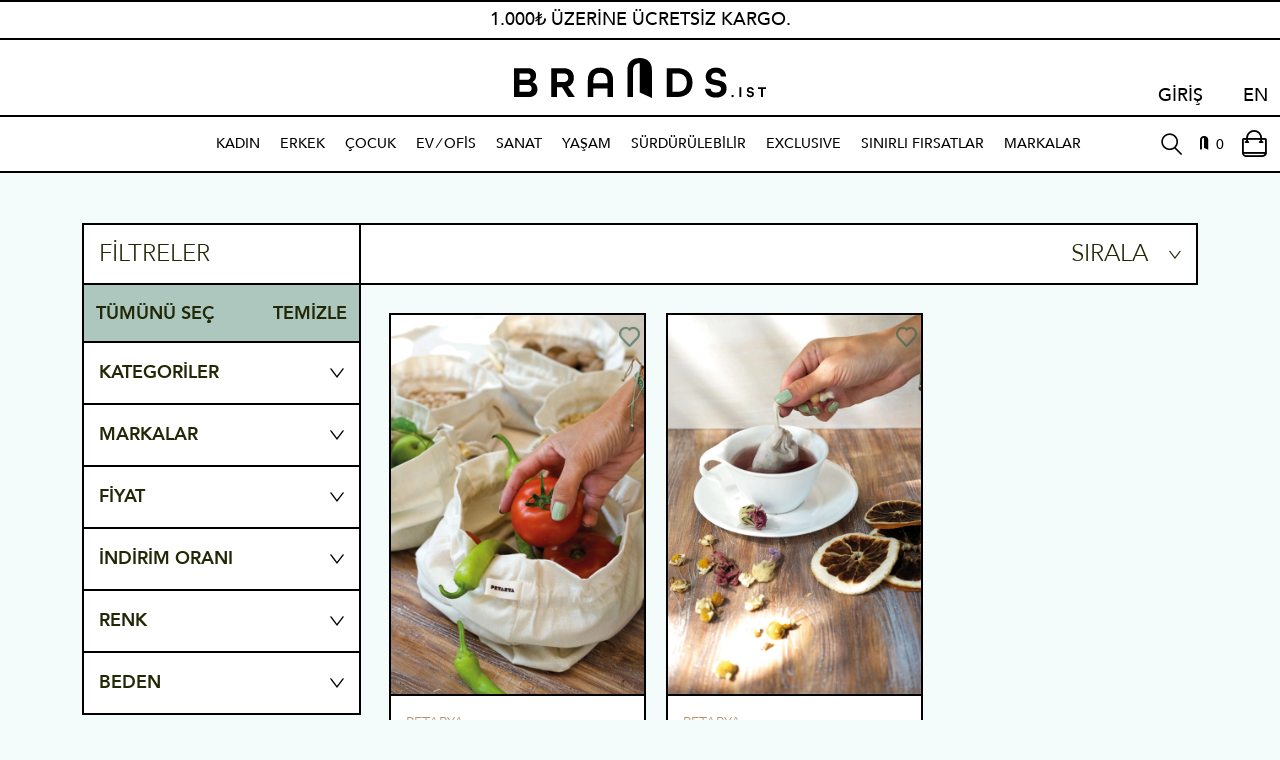

--- FILE ---
content_type: text/html; charset=UTF-8
request_url: https://brands.ist/magaza/41-71-541/%20kese
body_size: 23105
content:
<!doctype html>
<html lang="tr">

<head>
    <!-- Google Tag Manager -->
    <script>(function(w,d,s,l,i){w[l]=w[l]||[];w[l].push({'gtm.start':
    new Date().getTime(),event:'gtm.js'});var f=d.getElementsByTagName(s)[0],
    j=d.createElement(s),dl=l!='dataLayer'?'&l='+l:'';j.async=true;j.src=
    'https://www.googletagmanager.com/gtm.js?id='+i+dl;f.parentNode.insertBefore(j,f);
    })(window,document,'script','dataLayer','GTM-WQNQJSW');</script>
    <script>
        window.dataLayer = window.dataLayer || [];
        function gtag(){dataLayer.push(arguments);}
    </script>
    <!-- End Google Tag Manager -->
    <!-- Required meta tags -->
    <meta charset="utf-8">
    <meta name="viewport" content="width=device-width, initial-scale=1">
    <meta name="csrf-token" content="14m2VbLGft8uno667MgBHOktjsqWomkv2VK48e7Y" />

    <!-- Css -->
    <link rel="stylesheet" href="/assets/css/bootstrap.min.css">
    <link rel="stylesheet" href="/assets/css/icomoon.css">
    <link rel="stylesheet" href="/assets/css/swiper-bundle.min.css">
    <link rel="stylesheet" href="/assets/css/slick.min.css">
    <link rel="stylesheet" href="/assets/css/slick-theme.min.css">
    <link rel="stylesheet" href="/assets/css/aos.css">
    <link rel="stylesheet" href="/assets/css/lightbox.min.css">
    <link rel="stylesheet" href="/assets/css/style.css?v=1768623570">
    <link rel="stylesheet" href="https://cdnjs.cloudflare.com/ajax/libs/animate.css/4.1.1/animate.min.css" />
    <meta name="facebook-domain-verification" content="iyd2zgy7cs5n1azsdvkmft6oote64t" />
    <link rel="icon" type="image/png" href="/assets/img/icons/brandsist-coin-sm.svg">

    <!-- Title -->
    <title>BRANDS.IST</title>
    <meta name="description" content="Brands.ist" />
    </head>

<body>
    <!-- Google Tag Manager (noscript) -->
<noscript><iframe src="https://www.googletagmanager.com/ns.html?id=GTM-WQNQJSW"
    height="0" width="0" style="display:none;visibility:hidden"></iframe></noscript>
<!-- End Google Tag Manager (noscript) -->
<!-- SLIDE-MENU -->
  <nav class="slide-menu d-lg-none d-flex flex-column justify-content-between position-fixed bg-white w-100">
    <ul class="slide-vertical-menu list-unstyled w-100 bg-white position-relative mb-0" data-id="slide-vertical-menu">
                <li class="menu-item">
            <a href="javascript:void(0)" class="d-block position-relative text-decoration-none">KADIN</a>
                            <ul class="slide-vertical-menu slide-vertical-submenu list-unstyled w-100 bg-white position-absolute mb-0" data-id="woman">
                                            <li class="menu-item">
                                                        <a href="#" class="d-block position-relative text-decoration-none">GİYİM</a>
                            <ul class="slide-vertical-menu slide-vertical-submenu list-unstyled w-100 bg-white position-absolute mb-0" data-id="woman-clothing">
                                                                                                            <li class="menu-item"><a href="/magaza/2-3-316/ alt-ust-takim" class="d-block position-relative text-decoration-none">ALT ÜST TAKIM</a></li>
                                                                            <li class="menu-item"><a href="/magaza/2-3-166/ bluz" class="d-block position-relative text-decoration-none">BLUZ</a></li>
                                                                            <li class="menu-item"><a href="/magaza/2-3-315/ body" class="d-block position-relative text-decoration-none">BODY</a></li>
                                                                            <li class="menu-item"><a href="/magaza/2-3-440/ bolero" class="d-block position-relative text-decoration-none">BOLERO</a></li>
                                                                            <li class="menu-item"><a href="/magaza/2-3-188/ bra" class="d-block position-relative text-decoration-none">BRA</a></li>
                                                                            <li class="menu-item"><a href="/magaza/2-3-235/ bustiyer" class="d-block position-relative text-decoration-none">BÜSTİYER</a></li>
                                                                            <li class="menu-item"><a href="/magaza/2-3-153/ ceket" class="d-block position-relative text-decoration-none">CEKET</a></li>
                                                                            <li class="menu-item"><a href="/magaza/2-3-163/ crop-top" class="d-block position-relative text-decoration-none">CROP TOP</a></li>
                                                                            <li class="menu-item"><a href="/magaza/2-3-522/ corap" class="d-block position-relative text-decoration-none">ÇORAP</a></li>
                                                                            <li class="menu-item"><a href="/magaza/2-3-160/ elbise" class="d-block position-relative text-decoration-none">ELBİSE</a></li>
                                                                            <li class="menu-item"><a href="/magaza/2-3-217/ esofman-alti" class="d-block position-relative text-decoration-none">EŞOFMAN ALTI</a></li>
                                                                            <li class="menu-item"><a href="/magaza/2-3-161/ etek" class="d-block position-relative text-decoration-none">ETEK</a></li>
                                                                            <li class="menu-item"><a href="/magaza/2-3-164/ gomlek" class="d-block position-relative text-decoration-none">GÖMLEK</a></li>
                                                                            <li class="menu-item"><a href="/magaza/2-3-602/ hirka" class="d-block position-relative text-decoration-none">HIRKA</a></li>
                                                                            <li class="menu-item"><a href="/magaza/2-3-512/ hoodie" class="d-block position-relative text-decoration-none">HOODIE</a></li>
                                                                            <li class="menu-item"><a href="/magaza/2-3-285/ imitasyon-kurk" class="d-block position-relative text-decoration-none">İMİTASYON KÜRK</a></li>
                                                                            <li class="menu-item"><a href="/magaza/2-3-286/ kaban" class="d-block position-relative text-decoration-none">KABAN</a></li>
                                                                            <li class="menu-item"><a href="/magaza/2-3-444/ kaftan" class="d-block position-relative text-decoration-none">KAFTAN</a></li>
                                                                            <li class="menu-item"><a href="/magaza/2-3-433/ kazak" class="d-block position-relative text-decoration-none">KAZAK</a></li>
                                                                            <li class="menu-item"><a href="/magaza/2-3-446/ kimono" class="d-block position-relative text-decoration-none">KIMONO</a></li>
                                                                            <li class="menu-item"><a href="/magaza/2-3-187/ legging" class="d-block position-relative text-decoration-none">LEGGING</a></li>
                                                                            <li class="menu-item"><a href="/magaza/2-3-418/ palto" class="d-block position-relative text-decoration-none">PALTO</a></li>
                                                                            <li class="menu-item"><a href="/magaza/2-3-437/ panco" class="d-block position-relative text-decoration-none">PANÇO</a></li>
                                                                            <li class="menu-item"><a href="/magaza/2-3-165/ pantolon" class="d-block position-relative text-decoration-none">PANTOLON</a></li>
                                                                            <li class="menu-item"><a href="/magaza/2-3-380/ spor-ust" class="d-block position-relative text-decoration-none">SPOR ÜST</a></li>
                                                                            <li class="menu-item"><a href="/magaza/2-3-191/ sweatshirt" class="d-block position-relative text-decoration-none">SWEATSHIRT</a></li>
                                                                            <li class="menu-item"><a href="/magaza/2-3-601/ salvar" class="d-block position-relative text-decoration-none">ŞALVAR</a></li>
                                                                            <li class="menu-item"><a href="/magaza/2-3-162/ sort" class="d-block position-relative text-decoration-none">ŞORT</a></li>
                                                                            <li class="menu-item"><a href="/magaza/2-3-563/ sort-etek" class="d-block position-relative text-decoration-none">ŞORT ETEK</a></li>
                                                                            <li class="menu-item"><a href="/magaza/2-3-154/ t-shirt" class="d-block position-relative text-decoration-none">T-SHIRT</a></li>
                                                                            <li class="menu-item"><a href="/magaza/2-3-268/ trench" class="d-block position-relative text-decoration-none">TRENCH</a></li>
                                                                            <li class="menu-item"><a href="/magaza/2-3-203/ tulum" class="d-block position-relative text-decoration-none">TULUM</a></li>
                                                                            <li class="menu-item"><a href="/magaza/2-3-269/ yelek" class="d-block position-relative text-decoration-none">YELEK</a></li>
                                                                                                </ul>
                                                    </li>
                                            <li class="menu-item">
                                                        <a href="#" class="d-block position-relative text-decoration-none">AKSESUAR</a>
                            <ul class="slide-vertical-menu slide-vertical-submenu list-unstyled w-100 bg-white position-absolute mb-0" data-id="woman-clothing">
                                                                                                            <li class="menu-item"><a href="/magaza/2-8-547/ anahtarlik" class="d-block position-relative text-decoration-none">ANAHTARLIK</a></li>
                                                                            <li class="menu-item"><a href="/magaza/2-8-232/ bandana" class="d-block position-relative text-decoration-none">BANDANA</a></li>
                                                                            <li class="menu-item"><a href="/magaza/2-8-438/ bere" class="d-block position-relative text-decoration-none">BERE</a></li>
                                                                            <li class="menu-item"><a href="/magaza/2-8-182/ bileklik" class="d-block position-relative text-decoration-none">BİLEKLİK</a></li>
                                                                            <li class="menu-item"><a href="/magaza/2-8-451/ bros" class="d-block position-relative text-decoration-none">BROŞ</a></li>
                                                                            <li class="menu-item"><a href="/magaza/2-8-582/ ekran-gozlugu" class="d-block position-relative text-decoration-none">EKRAN GÖZLÜĞÜ</a></li>
                                                                            <li class="menu-item"><a href="/magaza/2-8-573/ eldiven" class="d-block position-relative text-decoration-none">ELDİVEN</a></li>
                                                                            <li class="menu-item"><a href="/magaza/2-8-265/ fular" class="d-block position-relative text-decoration-none">FULAR</a></li>
                                                                            <li class="menu-item"><a href="/magaza/2-8-557/ gozluk" class="d-block position-relative text-decoration-none">GÖZLÜK</a></li>
                                                                            <li class="menu-item"><a href="/magaza/2-8-376/ halhal" class="d-block position-relative text-decoration-none">HALHAL</a></li>
                                                                            <li class="menu-item"><a href="/magaza/2-8-202/ kemer" class="d-block position-relative text-decoration-none">KEMER</a></li>
                                                                            <li class="menu-item"><a href="/magaza/2-8-181/ kolye" class="d-block position-relative text-decoration-none">KOLYE</a></li>
                                                                            <li class="menu-item"><a href="/magaza/2-8-174/ kupe" class="d-block position-relative text-decoration-none">KÜPE</a></li>
                                                                            <li class="menu-item"><a href="/magaza/2-8-548/ sac-bandi" class="d-block position-relative text-decoration-none">SAÇ BANDI</a></li>
                                                                            <li class="menu-item"><a href="/magaza/2-8-452/ sac-cubugu" class="d-block position-relative text-decoration-none">SAÇ ÇUBUĞU</a></li>
                                                                            <li class="menu-item"><a href="/magaza/2-8-453/ sac-taragi" class="d-block position-relative text-decoration-none">SAÇ TARAĞI</a></li>
                                                                            <li class="menu-item"><a href="/magaza/2-8-11/ sal" class="d-block position-relative text-decoration-none">ŞAL</a></li>
                                                                            <li class="menu-item"><a href="/magaza/2-8-13/ sapka" class="d-block position-relative text-decoration-none">ŞAPKA</a></li>
                                                                            <li class="menu-item"><a href="/magaza/2-8-432/ taki-ucu" class="d-block position-relative text-decoration-none">TAKI UCU</a></li>
                                                                            <li class="menu-item"><a href="/magaza/2-8-439/ telefon-aksesuari" class="d-block position-relative text-decoration-none">TELEFON AKSESUARI</a></li>
                                                                            <li class="menu-item"><a href="/magaza/2-8-413/ toka" class="d-block position-relative text-decoration-none">TOKA</a></li>
                                                                            <li class="menu-item"><a href="/magaza/2-8-218/ yuzuk" class="d-block position-relative text-decoration-none">YÜZÜK</a></li>
                                                                                                </ul>
                                                    </li>
                                            <li class="menu-item">
                                                        <a href="#" class="d-block position-relative text-decoration-none">ÇANTA</a>
                            <ul class="slide-vertical-menu slide-vertical-submenu list-unstyled w-100 bg-white position-absolute mb-0" data-id="woman-clothing">
                                                                                                            <li class="menu-item"><a href="/magaza/2-17-172/ anahtar-cuzdani" class="d-block position-relative text-decoration-none">ANAHTAR CÜZDANI</a></li>
                                                                            <li class="menu-item"><a href="/magaza/2-17-20/ bel-cantasi" class="d-block position-relative text-decoration-none">BEL ÇANTASI</a></li>
                                                                            <li class="menu-item"><a href="/magaza/2-17-169/ cuzdan" class="d-block position-relative text-decoration-none">CÜZDAN</a></li>
                                                                            <li class="menu-item"><a href="/magaza/2-17-170/ duzenleyici-canta" class="d-block position-relative text-decoration-none">DÜZENLEYİCİ ÇANTA</a></li>
                                                                            <li class="menu-item"><a href="/magaza/2-17-205/ el-cantasi" class="d-block position-relative text-decoration-none">EL ÇANTASI</a></li>
                                                                            <li class="menu-item"><a href="/magaza/2-17-167/ kartlik" class="d-block position-relative text-decoration-none">KARTLIK</a></li>
                                                                            <li class="menu-item"><a href="/magaza/2-17-173/ laptop-cantasi" class="d-block position-relative text-decoration-none">LAPTOP ÇANTASI</a></li>
                                                                            <li class="menu-item"><a href="/magaza/2-17-168/ makyaj-cantasi" class="d-block position-relative text-decoration-none">MAKYAJ ÇANTASI</a></li>
                                                                            <li class="menu-item"><a href="/magaza/2-17-18/ omuz-cantasi" class="d-block position-relative text-decoration-none">OMUZ ÇANTASI</a></li>
                                                                            <li class="menu-item"><a href="/magaza/2-17-517/ plaj-cantasi" class="d-block position-relative text-decoration-none">PLAJ ÇANTASI</a></li>
                                                                            <li class="menu-item"><a href="/magaza/2-17-21/ portfoy" class="d-block position-relative text-decoration-none">PORTFÖY</a></li>
                                                                            <li class="menu-item"><a href="/magaza/2-17-171/ seyahat-cantasi" class="d-block position-relative text-decoration-none">SEYAHAT ÇANTASI</a></li>
                                                                            <li class="menu-item"><a href="/magaza/2-17-19/ sirt-cantasi" class="d-block position-relative text-decoration-none">SIRT ÇANTASI</a></li>
                                                                            <li class="menu-item"><a href="/magaza/2-17-436/ telefon-cantasi" class="d-block position-relative text-decoration-none">TELEFON ÇANTASI</a></li>
                                                                                                </ul>
                                                    </li>
                                            <li class="menu-item">
                                                        <a href="#" class="d-block position-relative text-decoration-none">PLAJ GİYİM</a>
                            <ul class="slide-vertical-menu slide-vertical-submenu list-unstyled w-100 bg-white position-absolute mb-0" data-id="woman-clothing">
                                                                                                            <li class="menu-item"><a href="/magaza/2-209-211/ bikini" class="d-block position-relative text-decoration-none">BİKİNİ</a></li>
                                                                            <li class="menu-item"><a href="/magaza/2-209-215/ bikini-alti" class="d-block position-relative text-decoration-none">BİKİNİ ALTI</a></li>
                                                                            <li class="menu-item"><a href="/magaza/2-209-216/ bikini-ustu" class="d-block position-relative text-decoration-none">BİKİNİ ÜSTÜ</a></li>
                                                                            <li class="menu-item"><a href="/magaza/2-209-588/ bone" class="d-block position-relative text-decoration-none">BONE</a></li>
                                                                            <li class="menu-item"><a href="/magaza/2-209-445/ hasema" class="d-block position-relative text-decoration-none">HAŞEMA</a></li>
                                                                            <li class="menu-item"><a href="/magaza/2-209-441/ havlu" class="d-block position-relative text-decoration-none">HAVLU</a></li>
                                                                            <li class="menu-item"><a href="/magaza/2-209-214/ kimono" class="d-block position-relative text-decoration-none">KİMONO</a></li>
                                                                            <li class="menu-item"><a href="/magaza/2-209-210/ mayo" class="d-block position-relative text-decoration-none">MAYO</a></li>
                                                                            <li class="menu-item"><a href="/magaza/2-209-264/ pareo" class="d-block position-relative text-decoration-none">PAREO</a></li>
                                                                            <li class="menu-item"><a href="/magaza/2-209-556/ pestemal" class="d-block position-relative text-decoration-none">PEŞTEMAL</a></li>
                                                                            <li class="menu-item"><a href="/magaza/2-209-586/ plaj-etegi" class="d-block position-relative text-decoration-none">PLAJ ETEĞİ</a></li>
                                                                            <li class="menu-item"><a href="/magaza/2-209-596/ plaj-sortu" class="d-block position-relative text-decoration-none">PLAJ ŞORTU</a></li>
                                                                            <li class="menu-item"><a href="/magaza/2-209-587/ plaj-tayti" class="d-block position-relative text-decoration-none">PLAJ TAYTI</a></li>
                                                                                                </ul>
                                                    </li>
                                            <li class="menu-item">
                                                        <a href="#" class="d-block position-relative text-decoration-none">İÇ GİYİM</a>
                            <ul class="slide-vertical-menu slide-vertical-submenu list-unstyled w-100 bg-white position-absolute mb-0" data-id="woman-clothing">
                                                                                                            <li class="menu-item"><a href="/magaza/2-238-241/ kulot" class="d-block position-relative text-decoration-none">KÜLOT</a></li>
                                                                            <li class="menu-item"><a href="/magaza/2-238-239/ sutyen" class="d-block position-relative text-decoration-none">SÜTYEN</a></li>
                                                                            <li class="menu-item"><a href="/magaza/2-238-518/ uyku-seti" class="d-block position-relative text-decoration-none">UYKU SETİ</a></li>
                                                                                                </ul>
                                                    </li>
                                            <li class="menu-item">
                                                        <a href="#" class="d-block position-relative text-decoration-none">BAKIM</a>
                            <ul class="slide-vertical-menu slide-vertical-submenu list-unstyled w-100 bg-white position-absolute mb-0" data-id="woman-clothing">
                                                                                                            <li class="menu-item"><a href="/magaza/2-569-571/ parfum" class="d-block position-relative text-decoration-none">PARFÜM</a></li>
                                                                            <li class="menu-item"><a href="/magaza/2-569-600/ tarak" class="d-block position-relative text-decoration-none">TARAK</a></li>
                                                                                                </ul>
                                                    </li>
                                            <li class="menu-item">
                                                        <a href="#" class="d-block position-relative text-decoration-none">AYAKKABI</a>
                            <ul class="slide-vertical-menu slide-vertical-submenu list-unstyled w-100 bg-white position-absolute mb-0" data-id="woman-clothing">
                                                                                                            <li class="menu-item"><a href="/magaza/2-577-581/ sandalet" class="d-block position-relative text-decoration-none">SANDALET</a></li>
                                                                            <li class="menu-item"><a href="/magaza/2-577-580/ terlik" class="d-block position-relative text-decoration-none">TERLİK</a></li>
                                                                                                </ul>
                                                    </li>
                                    </ul>
                    </li>
              <li class="menu-item">
            <a href="javascript:void(0)" class="d-block position-relative text-decoration-none">ERKEK</a>
                            <ul class="slide-vertical-menu slide-vertical-submenu list-unstyled w-100 bg-white position-absolute mb-0" data-id="woman">
                                            <li class="menu-item">
                                                        <a href="#" class="d-block position-relative text-decoration-none">GİYİM</a>
                            <ul class="slide-vertical-menu slide-vertical-submenu list-unstyled w-100 bg-white position-absolute mb-0" data-id="woman-clothing">
                                                                                                            <li class="menu-item"><a href="/magaza/22-23-354/ ceket" class="d-block position-relative text-decoration-none">CEKET</a></li>
                                                                            <li class="menu-item"><a href="/magaza/22-23-326/ gomlek" class="d-block position-relative text-decoration-none">GÖMLEK</a></li>
                                                                            <li class="menu-item"><a href="/magaza/22-23-513/ hoodie" class="d-block position-relative text-decoration-none">HOODIE</a></li>
                                                                            <li class="menu-item"><a href="/magaza/22-23-448/ kimono" class="d-block position-relative text-decoration-none">KIMONO</a></li>
                                                                            <li class="menu-item"><a href="/magaza/22-23-26/ mayo" class="d-block position-relative text-decoration-none">MAYO</a></li>
                                                                            <li class="menu-item"><a href="/magaza/22-23-247/ palto" class="d-block position-relative text-decoration-none">PALTO</a></li>
                                                                            <li class="menu-item"><a href="/magaza/22-23-356/ pantolon" class="d-block position-relative text-decoration-none">PANTOLON</a></li>
                                                                            <li class="menu-item"><a href="/magaza/22-23-606/ pestemal" class="d-block position-relative text-decoration-none">PEŞTEMAL</a></li>
                                                                            <li class="menu-item"><a href="/magaza/22-23-157/ sweatshirt" class="d-block position-relative text-decoration-none">SWEATSHIRT</a></li>
                                                                            <li class="menu-item"><a href="/magaza/22-23-355/ sort" class="d-block position-relative text-decoration-none">ŞORT</a></li>
                                                                            <li class="menu-item"><a href="/magaza/22-23-29/ t-shirt" class="d-block position-relative text-decoration-none">T-SHIRT</a></li>
                                                                            <li class="menu-item"><a href="/magaza/22-23-514/ takim" class="d-block position-relative text-decoration-none">TAKIM</a></li>
                                                                            <li class="menu-item"><a href="/magaza/22-23-610/ kaftan" class="d-block position-relative text-decoration-none">KAFTAN</a></li>
                                                                            <li class="menu-item"><a href="/magaza/22-23-611/ hirka" class="d-block position-relative text-decoration-none">HIRKA</a></li>
                                                                                                </ul>
                                                    </li>
                                            <li class="menu-item">
                                                        <a href="#" class="d-block position-relative text-decoration-none">AKSESUAR</a>
                            <ul class="slide-vertical-menu slide-vertical-submenu list-unstyled w-100 bg-white position-absolute mb-0" data-id="woman-clothing">
                                                                                                            <li class="menu-item"><a href="/magaza/22-290-435/ anahtarlik" class="d-block position-relative text-decoration-none">ANAHTARLIK</a></li>
                                                                            <li class="menu-item"><a href="/magaza/22-290-291/ bileklik" class="d-block position-relative text-decoration-none">BİLEKLİK</a></li>
                                                                            <li class="menu-item"><a href="/magaza/22-290-416/ cep-mendili" class="d-block position-relative text-decoration-none">CEP MENDİLİ</a></li>
                                                                            <li class="menu-item"><a href="/magaza/22-290-625/ ekran-gozlugu" class="d-block position-relative text-decoration-none">EKRAN GÖZLÜĞÜ</a></li>
                                                                            <li class="menu-item"><a href="/magaza/22-290-558/ gozluk" class="d-block position-relative text-decoration-none">GÖZLÜK</a></li>
                                                                            <li class="menu-item"><a href="/magaza/22-290-417/ kartlik" class="d-block position-relative text-decoration-none">KARTLIK</a></li>
                                                                            <li class="menu-item"><a href="/magaza/22-290-455/ kol-dugmesi" class="d-block position-relative text-decoration-none">KOL DÜĞMESİ</a></li>
                                                                            <li class="menu-item"><a href="/magaza/22-290-292/ kolye" class="d-block position-relative text-decoration-none">KOLYE</a></li>
                                                                            <li class="menu-item"><a href="/magaza/22-290-414/ kravat" class="d-block position-relative text-decoration-none">KRAVAT</a></li>
                                                                            <li class="menu-item"><a href="/magaza/22-290-565/ sal" class="d-block position-relative text-decoration-none">ŞAL</a></li>
                                                                            <li class="menu-item"><a href="/magaza/22-290-458/ sapka" class="d-block position-relative text-decoration-none">ŞAPKA</a></li>
                                                                            <li class="menu-item"><a href="/magaza/22-290-454/ yaka-cubugu" class="d-block position-relative text-decoration-none">YAKA ÇUBUĞU</a></li>
                                                                            <li class="menu-item"><a href="/magaza/22-290-412/ yuzuk" class="d-block position-relative text-decoration-none">YÜZÜK</a></li>
                                                                                                </ul>
                                                    </li>
                                            <li class="menu-item">
                                                        <a href="#" class="d-block position-relative text-decoration-none">ÇANTA</a>
                            <ul class="slide-vertical-menu slide-vertical-submenu list-unstyled w-100 bg-white position-absolute mb-0" data-id="woman-clothing">
                                                                                                            <li class="menu-item"><a href="/magaza/22-357-457/ bel-cantasi" class="d-block position-relative text-decoration-none">BEL ÇANTASI</a></li>
                                                                            <li class="menu-item"><a href="/magaza/22-357-419/ omuz-cantasi" class="d-block position-relative text-decoration-none">OMUZ ÇANTASI</a></li>
                                                                            <li class="menu-item"><a href="/magaza/22-357-456/ sirt-cantasi" class="d-block position-relative text-decoration-none">SIRT ÇANTASI</a></li>
                                                                                                </ul>
                                                    </li>
                                            <li class="menu-item">
                                                        <a href="#" class="d-block position-relative text-decoration-none">BAKIM</a>
                            <ul class="slide-vertical-menu slide-vertical-submenu list-unstyled w-100 bg-white position-absolute mb-0" data-id="woman-clothing">
                                                                                                            <li class="menu-item"><a href="/magaza/22-568-570/ parfum" class="d-block position-relative text-decoration-none">PARFÜM</a></li>
                                                                                                </ul>
                                                    </li>
                                            <li class="menu-item">
                                                        <a href="#" class="d-block position-relative text-decoration-none">AYAKKABI</a>
                            <ul class="slide-vertical-menu slide-vertical-submenu list-unstyled w-100 bg-white position-absolute mb-0" data-id="woman-clothing">
                                                                                                            <li class="menu-item"><a href="/magaza/22-578-579/ terlik" class="d-block position-relative text-decoration-none">TERLİK</a></li>
                                                                                                </ul>
                                                    </li>
                                    </ul>
                    </li>
              <li class="menu-item">
            <a href="javascript:void(0)" class="d-block position-relative text-decoration-none">ÇOCUK</a>
                            <ul class="slide-vertical-menu slide-vertical-submenu list-unstyled w-100 bg-white position-absolute mb-0" data-id="woman">
                                            <li class="menu-item">
                                                        <a href="#" class="d-block position-relative text-decoration-none">GİYİM</a>
                            <ul class="slide-vertical-menu slide-vertical-submenu list-unstyled w-100 bg-white position-absolute mb-0" data-id="woman-clothing">
                                                                                                            <li class="menu-item"><a href="/magaza/4-32-424/ ceket" class="d-block position-relative text-decoration-none">CEKET</a></li>
                                                                            <li class="menu-item"><a href="/magaza/4-32-597/ esofman-alti" class="d-block position-relative text-decoration-none">EŞOFMAN ALTI</a></li>
                                                                            <li class="menu-item"><a href="/magaza/4-32-598/ esofman-ustu" class="d-block position-relative text-decoration-none">EŞOFMAN ÜSTÜ</a></li>
                                                                            <li class="menu-item"><a href="/magaza/4-32-158/ mont" class="d-block position-relative text-decoration-none">MONT</a></li>
                                                                            <li class="menu-item"><a href="/magaza/4-32-253/ sweatshirt" class="d-block position-relative text-decoration-none">SWEATSHIRT</a></li>
                                                                            <li class="menu-item"><a href="/magaza/4-32-428/ pantolon" class="d-block position-relative text-decoration-none">PANTOLON</a></li>
                                                                            <li class="menu-item"><a href="/magaza/4-32-599/ t-shirt" class="d-block position-relative text-decoration-none">T-SHIRT</a></li>
                                                                            <li class="menu-item"><a href="/magaza/4-32-250/ tulum" class="d-block position-relative text-decoration-none">TULUM</a></li>
                                                                                                </ul>
                                                    </li>
                                            <li class="menu-item">
                                                        <a href="#" class="d-block position-relative text-decoration-none">AKSESUAR</a>
                            <ul class="slide-vertical-menu slide-vertical-submenu list-unstyled w-100 bg-white position-absolute mb-0" data-id="woman-clothing">
                                                                                                            <li class="menu-item"><a href="/magaza/4-559-560/ gozluk" class="d-block position-relative text-decoration-none">GÖZLÜK</a></li>
                                                                                                </ul>
                                                    </li>
                                            <li class="menu-item">
                                                        <a href="#" class="d-block position-relative text-decoration-none">PLAJ GİYİM</a>
                            <ul class="slide-vertical-menu slide-vertical-submenu list-unstyled w-100 bg-white position-absolute mb-0" data-id="woman-clothing">
                                                                                                            <li class="menu-item"><a href="/magaza/4-390-391/ kiz-cocuk-bikini" class="d-block position-relative text-decoration-none">KIZ ÇOCUK BİKİNİ</a></li>
                                                                            <li class="menu-item"><a href="/magaza/4-390-392/ kiz-cocuk-mayo" class="d-block position-relative text-decoration-none">KIZ ÇOCUK MAYO</a></li>
                                                                                                </ul>
                                                    </li>
                                            <li class="menu-item">
                                                        <a href="#" class="d-block position-relative text-decoration-none">OYUNCAK</a>
                            <ul class="slide-vertical-menu slide-vertical-submenu list-unstyled w-100 bg-white position-absolute mb-0" data-id="woman-clothing">
                                                            </ul>
                                                    </li>
                                    </ul>
                    </li>
              <li class="menu-item">
            <a href="javascript:void(0)" class="d-block position-relative text-decoration-none">EV ∕ OFİS</a>
                            <ul class="slide-vertical-menu slide-vertical-submenu list-unstyled w-100 bg-white position-absolute mb-0" data-id="woman">
                                            <li class="menu-item">
                                                        <a href="#" class="d-block position-relative text-decoration-none">DEKORASYON</a>
                            <ul class="slide-vertical-menu slide-vertical-submenu list-unstyled w-100 bg-white position-absolute mb-0" data-id="woman-clothing">
                                                                                                            <li class="menu-item"><a href="/magaza/41-61-623/ agac-susleri" class="d-block position-relative text-decoration-none">AĞAÇ SÜSLERİ</a></li>
                                                                            <li class="menu-item"><a href="/magaza/41-61-450/ ayna" class="d-block position-relative text-decoration-none">AYNA</a></li>
                                                                            <li class="menu-item"><a href="/magaza/41-61-271/ duvar-susu" class="d-block position-relative text-decoration-none">DUVAR SÜSÜ</a></li>
                                                                            <li class="menu-item"><a href="/magaza/41-61-566/ hali" class="d-block position-relative text-decoration-none">HALI</a></li>
                                                                            <li class="menu-item"><a href="/magaza/41-61-618/ kirlent" class="d-block position-relative text-decoration-none">KIRLENT</a></li>
                                                                            <li class="menu-item"><a href="/magaza/41-61-567/ kilim" class="d-block position-relative text-decoration-none">KİLİM</a></li>
                                                                            <li class="menu-item"><a href="/magaza/41-61-64/ mum-mumluk" class="d-block position-relative text-decoration-none">MUM &amp; MUMLUK</a></li>
                                                                            <li class="menu-item"><a href="/magaza/41-61-533/ ortu" class="d-block position-relative text-decoration-none">ÖRTÜ</a></li>
                                                                            <li class="menu-item"><a href="/magaza/41-61-595/ saat" class="d-block position-relative text-decoration-none">SAAT</a></li>
                                                                            <li class="menu-item"><a href="/magaza/41-61-62/ saksi" class="d-block position-relative text-decoration-none">SAKSI</a></li>
                                                                            <li class="menu-item"><a href="/magaza/41-61-620/ saksi-altligi" class="d-block position-relative text-decoration-none">SAKSI ALTLIĞI</a></li>
                                                                            <li class="menu-item"><a href="/magaza/41-61-430/ sus-obje" class="d-block position-relative text-decoration-none">SÜS OBJE</a></li>
                                                                            <li class="menu-item"><a href="/magaza/41-61-431/ tutsuluk" class="d-block position-relative text-decoration-none">TÜTSÜLÜK</a></li>
                                                                            <li class="menu-item"><a href="/magaza/41-61-564/ vazo" class="d-block position-relative text-decoration-none">VAZO</a></li>
                                                                            <li class="menu-item"><a href="/magaza/41-61-325/ yastik" class="d-block position-relative text-decoration-none">YASTIK</a></li>
                                                                                                </ul>
                                                    </li>
                                            <li class="menu-item">
                                                        <a href="#" class="d-block position-relative text-decoration-none">MUTFAK</a>
                            <ul class="slide-vertical-menu slide-vertical-submenu list-unstyled w-100 bg-white position-absolute mb-0" data-id="woman-clothing">
                                                                                                            <li class="menu-item"><a href="/magaza/41-71-622/ bardak-altligi" class="d-block position-relative text-decoration-none">BARDAK ALTLIĞI</a></li>
                                                                            <li class="menu-item"><a href="/magaza/41-71-540/ kahve-filtresi" class="d-block position-relative text-decoration-none">KAHVE FİLTRESİ</a></li>
                                                                            <li class="menu-item"><a href="/magaza/41-71-180/ kase" class="d-block position-relative text-decoration-none">KASE</a></li>
                                                                            <li class="menu-item"><a href="/magaza/41-71-541/ kese" class="d-block position-relative text-decoration-none">KESE</a></li>
                                                                            <li class="menu-item"><a href="/magaza/41-71-176/ kupa" class="d-block position-relative text-decoration-none">KUPA</a></li>
                                                                            <li class="menu-item"><a href="/magaza/41-71-621/ magnet" class="d-block position-relative text-decoration-none">MAGNET</a></li>
                                                                            <li class="menu-item"><a href="/magaza/41-71-479/ pecetelik" class="d-block position-relative text-decoration-none">PEÇETELİK</a></li>
                                                                            <li class="menu-item"><a href="/magaza/41-71-574/ pecete-seti" class="d-block position-relative text-decoration-none">PEÇETE SETİ</a></li>
                                                                            <li class="menu-item"><a href="/magaza/41-71-575/ servis-seti" class="d-block position-relative text-decoration-none">SERVİS SETİ</a></li>
                                                                                                </ul>
                                                    </li>
                                            <li class="menu-item">
                                                        <a href="#" class="d-block position-relative text-decoration-none">BANYO</a>
                            <ul class="slide-vertical-menu slide-vertical-submenu list-unstyled w-100 bg-white position-absolute mb-0" data-id="woman-clothing">
                                                                                                            <li class="menu-item"><a href="/magaza/41-529-530/ bornoz" class="d-block position-relative text-decoration-none">BORNOZ</a></li>
                                                                            <li class="menu-item"><a href="/magaza/41-529-532/ havlu" class="d-block position-relative text-decoration-none">HAVLU</a></li>
                                                                            <li class="menu-item"><a href="/magaza/41-529-531/ sac-bonesi" class="d-block position-relative text-decoration-none">SAÇ BONESİ</a></li>
                                                                                                </ul>
                                                    </li>
                                            <li class="menu-item">
                                                        <a href="#" class="d-block position-relative text-decoration-none">KIRTASİYE</a>
                            <ul class="slide-vertical-menu slide-vertical-submenu list-unstyled w-100 bg-white position-absolute mb-0" data-id="woman-clothing">
                                                                                                            <li class="menu-item"><a href="/magaza/41-362-594/ kartpostal" class="d-block position-relative text-decoration-none">KARTPOSTAL</a></li>
                                                                            <li class="menu-item"><a href="/magaza/41-362-425/ kitap" class="d-block position-relative text-decoration-none">KİTAP</a></li>
                                                                            <li class="menu-item"><a href="/magaza/41-362-449/ kitap-ayraci" class="d-block position-relative text-decoration-none">KİTAP AYRACI</a></li>
                                                                            <li class="menu-item"><a href="/magaza/41-362-592/ pastel-boya" class="d-block position-relative text-decoration-none">PASTEL BOYA</a></li>
                                                                            <li class="menu-item"><a href="/magaza/41-362-593/ suluboya" class="d-block position-relative text-decoration-none">SULUBOYA</a></li>
                                                                            <li class="menu-item"><a href="/magaza/41-362-576/ tebrik-karti" class="d-block position-relative text-decoration-none">TEBRİK KARTI</a></li>
                                                                                                </ul>
                                                    </li>
                                    </ul>
                    </li>
              <li class="menu-item">
            <a href="javascript:void(0)" class="d-block position-relative text-decoration-none">SANAT</a>
                            <ul class="slide-vertical-menu slide-vertical-submenu list-unstyled w-100 bg-white position-absolute mb-0" data-id="woman">
                                            <li class="menu-item">
                                                        <a href="#" class="d-block position-relative text-decoration-none">TABLO</a>
                            <ul class="slide-vertical-menu slide-vertical-submenu list-unstyled w-100 bg-white position-absolute mb-0" data-id="woman-clothing">
                                                                                                            <li class="menu-item"><a href="/magaza/84-421-423/ el-orgusu-tablolar" class="d-block position-relative text-decoration-none">EL ÖRGÜSÜ TABLOLAR</a></li>
                                                                                                </ul>
                                                    </li>
                                    </ul>
                    </li>
              <li class="menu-item">
            <a href="javascript:void(0)" class="d-block position-relative text-decoration-none">YAŞAM</a>
                            <ul class="slide-vertical-menu slide-vertical-submenu list-unstyled w-100 bg-white position-absolute mb-0" data-id="woman">
                                            <li class="menu-item">
                                                        <a href="#" class="d-block position-relative text-decoration-none">YOGA</a>
                            <ul class="slide-vertical-menu slide-vertical-submenu list-unstyled w-100 bg-white position-absolute mb-0" data-id="woman-clothing">
                                                                                                            <li class="menu-item"><a href="/magaza/135-137-510/ aromaterapi-yag" class="d-block position-relative text-decoration-none">AROMATERAPİ YAĞ</a></li>
                                                                            <li class="menu-item"><a href="/magaza/135-137-538/ direnc-bandi" class="d-block position-relative text-decoration-none">DİRENÇ BANDI</a></li>
                                                                            <li class="menu-item"><a href="/magaza/135-137-429/ dogal-taslar" class="d-block position-relative text-decoration-none">DOĞAL TAŞLAR</a></li>
                                                                            <li class="menu-item"><a href="/magaza/135-137-537/ egzersiz-topu" class="d-block position-relative text-decoration-none">EGZERSİZ TOPU</a></li>
                                                                            <li class="menu-item"><a href="/magaza/135-137-184/ goz-yastiklari" class="d-block position-relative text-decoration-none">GÖZ YASTIKLARI</a></li>
                                                                            <li class="menu-item"><a href="/magaza/135-137-183/ kemer" class="d-block position-relative text-decoration-none">KEMER</a></li>
                                                                            <li class="menu-item"><a href="/magaza/135-137-506/ kum-torbasi" class="d-block position-relative text-decoration-none">KUM TORBASI</a></li>
                                                                            <li class="menu-item"><a href="/magaza/135-137-142/ mat" class="d-block position-relative text-decoration-none">MAT</a></li>
                                                                            <li class="menu-item"><a href="/magaza/135-137-505/ mat-askisi" class="d-block position-relative text-decoration-none">MAT ASKISI</a></li>
                                                                            <li class="menu-item"><a href="/magaza/135-137-539/ mat-cantasi" class="d-block position-relative text-decoration-none">MAT ÇANTASI</a></li>
                                                                            <li class="menu-item"><a href="/magaza/135-137-319/ meditasyon-minderi" class="d-block position-relative text-decoration-none">MEDİTASYON MİNDERİ</a></li>
                                                                            <li class="menu-item"><a href="/magaza/135-137-509/ pandul" class="d-block position-relative text-decoration-none">PANDÜL</a></li>
                                                                            <li class="menu-item"><a href="/magaza/135-137-320/ pilates-corabi" class="d-block position-relative text-decoration-none">PİLATES ÇORABI</a></li>
                                                                            <li class="menu-item"><a href="/magaza/135-137-508/ tutsu" class="d-block position-relative text-decoration-none">TÜTSÜ</a></li>
                                                                            <li class="menu-item"><a href="/magaza/135-137-377/ yoga-aksesuarlari" class="d-block position-relative text-decoration-none">YOGA AKSESUARLARI</a></li>
                                                                            <li class="menu-item"><a href="/magaza/135-137-504/ yoga-bloklari" class="d-block position-relative text-decoration-none">YOGA BLOKLARI</a></li>
                                                                                                </ul>
                                                    </li>
                                            <li class="menu-item">
                                                        <a href="#" class="d-block position-relative text-decoration-none">EVCİL HAYVAN AKSESUAR</a>
                            <ul class="slide-vertical-menu slide-vertical-submenu list-unstyled w-100 bg-white position-absolute mb-0" data-id="woman-clothing">
                                                                                                            <li class="menu-item"><a href="/magaza/135-317-591/ airtag-kilif" class="d-block position-relative text-decoration-none">AIRTAG KILIF</a></li>
                                                                            <li class="menu-item"><a href="/magaza/135-317-551/ bandana" class="d-block position-relative text-decoration-none">BANDANA</a></li>
                                                                            <li class="menu-item"><a href="/magaza/135-317-612/ canta" class="d-block position-relative text-decoration-none">ÇANTA</a></li>
                                                                            <li class="menu-item"><a href="/magaza/135-317-545/ gezdirme-kayisi" class="d-block position-relative text-decoration-none">GEZDİRME KAYIŞI</a></li>
                                                                            <li class="menu-item"><a href="/magaza/135-317-589/ papyon" class="d-block position-relative text-decoration-none">PAPYON</a></li>
                                                                            <li class="menu-item"><a href="/magaza/135-317-613/ kaka-torbasi-tutacagi" class="d-block position-relative text-decoration-none">KAKA TORBASI TUTACAĞI</a></li>
                                                                            <li class="menu-item"><a href="/magaza/135-317-542/ tasma" class="d-block position-relative text-decoration-none">TASMA</a></li>
                                                                                                </ul>
                                                    </li>
                                    </ul>
                    </li>
              <li class="menu-item">
            <a href="javascript:void(0)" class="d-block position-relative text-decoration-none">SÜRDÜRÜLEBİLİR</a>
            <ul class="slide-vertical-menu slide-vertical-submenu list-unstyled w-100 bg-white position-absolute mb-0" data-id="organik">
                                                                                                                                                                                                                                                <li class="menu-item">
                            <a href="/marka/imperfectionists" class="d-block position-relative text-decoration-none">[IM]PERFECTIONISTS</a>
                        </li>
                                                                                                                                                                                                                                                                                                                                                                                                                                                                                                                                                                                                                                                                                                                                                                                                                                <li class="menu-item">
                            <a href="/marka/epidotte" class="d-block position-relative text-decoration-none">EPIDOTTE</a>
                        </li>
                                                                                                                                                                                                                                <li class="menu-item">
                            <a href="/marka/haracci" class="d-block position-relative text-decoration-none">HARACCI</a>
                        </li>
                                                                                                                    <li class="menu-item">
                            <a href="/marka/hip-happen" class="d-block position-relative text-decoration-none">HIP + HAPPEN</a>
                        </li>
                                                                                                                                                                                                                                                                                                                                                                                                                                                                                                                                                                                                                                                                                                                                                                                                                                                                                                                                                                                                                                                                                                                                                                                                                                                </ul>
        </li>
        <li class="menu-item">
            <a href="javascript:void(0)" class="d-block position-relative text-decoration-none">EXCLUSIVE</a>
            <ul class="slide-vertical-menu slide-vertical-submenu list-unstyled w-100 bg-white position-absolute mb-0" data-id="exclusive">
                                                                                                                                                                                                            <li class="menu-item">
                            <a href="/marka/boris-becker" class="d-block position-relative text-decoration-none">BORIS BECKER</a>
                        </li>
                                                                                <li class="menu-item">
                            <a href="/marka/imperfectionists" class="d-block position-relative text-decoration-none">[IM]PERFECTIONISTS</a>
                        </li>
                                                                                                                    <li class="menu-item">
                            <a href="/marka/alsu-beachwear" class="d-block position-relative text-decoration-none">ALSU BEACHWEAR</a>
                        </li>
                                                                                <li class="menu-item">
                            <a href="/marka/ariana-bestepe" class="d-block position-relative text-decoration-none">ARIANA BESTEPE</a>
                        </li>
                                                                                                                                                                                                                                                                    <li class="menu-item">
                            <a href="/marka/bia" class="d-block position-relative text-decoration-none">BIA</a>
                        </li>
                                                                                                                                                                                                                                                                                                                                                                                                                                                                                            <li class="menu-item">
                            <a href="/marka/epidotte" class="d-block position-relative text-decoration-none">EPIDOTTE</a>
                        </li>
                                                                                                                                                                                                                                                                                                        <li class="menu-item">
                            <a href="/marka/hip-happen" class="d-block position-relative text-decoration-none">HIP + HAPPEN</a>
                        </li>
                                                                                                                    <li class="menu-item">
                            <a href="/marka/jorah-closet" class="d-block position-relative text-decoration-none">JORAH CLOSET</a>
                        </li>
                                                                                                                                                                                                                                                                                                                                                                                <li class="menu-item">
                            <a href="/marka/noni-studios" class="d-block position-relative text-decoration-none">NONI STUDIOS</a>
                        </li>
                                                                                                                                                                                                                                                                    <li class="menu-item">
                            <a href="/marka/selin-kucuksoz" class="d-block position-relative text-decoration-none">SELİN KÜÇÜKSÖZ</a>
                        </li>
                                                                                <li class="menu-item">
                            <a href="/marka/shikoo" class="d-block position-relative text-decoration-none">SHIKOO</a>
                        </li>
                                                                                                                    <li class="menu-item">
                            <a href="/marka/sun-life" class="d-block position-relative text-decoration-none">SUN LIFE</a>
                        </li>
                                                                                                                                                                                            <li class="menu-item">
                            <a href="/marka/un-poco" class="d-block position-relative text-decoration-none">UN POCO</a>
                        </li>
                                                                                                                    <li class="menu-item">
                            <a href="/marka/van-veen-grab" class="d-block position-relative text-decoration-none">VAN VEEN GRAB</a>
                        </li>
                                                                                                                                                        <li class="menu-item">
                            <a href="/marka/wishnu-design" class="d-block position-relative text-decoration-none">WISHNU DESIGN</a>
                        </li>
                                                                                                                                                            </ul>
        </li>
        <li class="menu-item">
            <a href="javascript:void(0)" class="d-block position-relative text-decoration-none">SINIRLI FIRSATLAR</a>
            <ul class="slide-vertical-menu slide-vertical-submenu list-unstyled w-100 bg-white position-absolute mb-0" data-id="sinirli">
                                                                                                                                                                                                                                                                                                                                                                                                                                                                                                                        <li class="menu-item">
                            <a href="/marka/bia" class="d-block position-relative text-decoration-none">BIA</a>
                        </li>
                                                                                                                                                                                                                                                                                                                                                                                                                                                                                                                                                                                                                                                                                                                                                                                                                                                                                                                                                                                                                                                                                                                                                                                                                                                                                                                                                                                                                                                                                                                                            <li class="menu-item">
                            <a href="/marka/van-veen-grab" class="d-block position-relative text-decoration-none">VAN VEEN GRAB</a>
                        </li>
                                                                                                                                                                                                                                                </ul>
        </li>
        <li class="menu-item">
            <a href="javascript:void(0)" class="d-block position-relative text-decoration-none">MARKALAR</a>
            <ul class="slide-vertical-menu slide-vertical-submenu list-unstyled w-100 bg-white position-absolute mb-0" data-id="brands">
                                        <li class="menu-item">
                            <a href="/marka/al-reves" class="d-block position-relative text-decoration-none">AL REVES</a>
                        </li>
                                        <li class="menu-item">
                            <a href="/marka/atelier-bomonti" class="d-block position-relative text-decoration-none">ATELIER BOMONTI</a>
                        </li>
                                        <li class="menu-item">
                            <a href="/marka/truffaut-studio" class="d-block position-relative text-decoration-none">TRUFFAUT STUDIO</a>
                        </li>
                                        <li class="menu-item">
                            <a href="/marka/atelieriz" class="d-block position-relative text-decoration-none">ATELIERİZ</a>
                        </li>
                                        <li class="menu-item">
                            <a href="/marka/boris-becker" class="d-block position-relative text-decoration-none">BORIS BECKER</a>
                        </li>
                                        <li class="menu-item">
                            <a href="/marka/imperfectionists" class="d-block position-relative text-decoration-none">[IM]PERFECTIONISTS</a>
                        </li>
                                        <li class="menu-item">
                            <a href="/marka/almood" class="d-block position-relative text-decoration-none">ALMOOD</a>
                        </li>
                                        <li class="menu-item">
                            <a href="/marka/alsu-beachwear" class="d-block position-relative text-decoration-none">ALSU BEACHWEAR</a>
                        </li>
                                        <li class="menu-item">
                            <a href="/marka/ariana-bestepe" class="d-block position-relative text-decoration-none">ARIANA BESTEPE</a>
                        </li>
                                        <li class="menu-item">
                            <a href="/marka/atelier-biiz" class="d-block position-relative text-decoration-none">ATELIER BIIZ</a>
                        </li>
                                        <li class="menu-item">
                            <a href="/marka/atolye-lup" class="d-block position-relative text-decoration-none">ATÖLYE LUP</a>
                        </li>
                                        <li class="menu-item">
                            <a href="/marka/babycord" class="d-block position-relative text-decoration-none">BABYCORD</a>
                        </li>
                                        <li class="menu-item">
                            <a href="/marka/bbt-yayinevi" class="d-block position-relative text-decoration-none">BBT YAYINEVİ</a>
                        </li>
                                        <li class="menu-item">
                            <a href="/marka/beafrag" class="d-block position-relative text-decoration-none">BEAFRAG</a>
                        </li>
                                        <li class="menu-item">
                            <a href="/marka/bia" class="d-block position-relative text-decoration-none">BIA</a>
                        </li>
                                        <li class="menu-item">
                            <a href="/marka/bonabag" class="d-block position-relative text-decoration-none">BONABAG</a>
                        </li>
                                        <li class="menu-item">
                            <a href="/marka/bonesta" class="d-block position-relative text-decoration-none">BONESTA</a>
                        </li>
                                        <li class="menu-item">
                            <a href="/marka/brandsist" class="d-block position-relative text-decoration-none">BRANDS.IST</a>
                        </li>
                                        <li class="menu-item">
                            <a href="/marka/brandsist-sanat" class="d-block position-relative text-decoration-none">BRANDS.IST SANAT</a>
                        </li>
                                        <li class="menu-item">
                            <a href="/marka/cache-istanbul" class="d-block position-relative text-decoration-none">CACHÈ İSTANBUL</a>
                        </li>
                                        <li class="menu-item">
                            <a href="/marka/certain" class="d-block position-relative text-decoration-none">CERTAIN</a>
                        </li>
                                        <li class="menu-item">
                            <a href="/marka/color-manifesto" class="d-block position-relative text-decoration-none">COLOR MANIFESTO</a>
                        </li>
                                        <li class="menu-item">
                            <a href="/marka/colorz" class="d-block position-relative text-decoration-none">COLORZ</a>
                        </li>
                                        <li class="menu-item">
                            <a href="/marka/dafs-atelier" class="d-block position-relative text-decoration-none">DAF&#039;S ATELIER</a>
                        </li>
                                        <li class="menu-item">
                            <a href="/marka/dellel" class="d-block position-relative text-decoration-none">DELLEL</a>
                        </li>
                                        <li class="menu-item">
                            <a href="/marka/endless-potential" class="d-block position-relative text-decoration-none">ENDLESS POTENTİAL</a>
                        </li>
                                        <li class="menu-item">
                            <a href="/marka/epidotte" class="d-block position-relative text-decoration-none">EPIDOTTE</a>
                        </li>
                                        <li class="menu-item">
                            <a href="/marka/fickle-hearts" class="d-block position-relative text-decoration-none">FICKLE HEARTS</a>
                        </li>
                                        <li class="menu-item">
                            <a href="/marka/fifth-sense" class="d-block position-relative text-decoration-none">FIFTH SENSE</a>
                        </li>
                                        <li class="menu-item">
                            <a href="/marka/fille-a-fille-design-studio" class="d-block position-relative text-decoration-none">FILLE A FILLE DESIGN STUDIO</a>
                        </li>
                                        <li class="menu-item">
                            <a href="/marka/gliparis" class="d-block position-relative text-decoration-none">GLIPARIS</a>
                        </li>
                                        <li class="menu-item">
                            <a href="/marka/haracci" class="d-block position-relative text-decoration-none">HARACCI</a>
                        </li>
                                        <li class="menu-item">
                            <a href="/marka/heartish" class="d-block position-relative text-decoration-none">HEARTISH</a>
                        </li>
                                        <li class="menu-item">
                            <a href="/marka/hip-happen" class="d-block position-relative text-decoration-none">HIP + HAPPEN</a>
                        </li>
                                        <li class="menu-item">
                            <a href="/marka/husufi" class="d-block position-relative text-decoration-none">HUSUFİ</a>
                        </li>
                                        <li class="menu-item">
                            <a href="/marka/jorah-closet" class="d-block position-relative text-decoration-none">JORAH CLOSET</a>
                        </li>
                                        <li class="menu-item">
                            <a href="/marka/kenner" class="d-block position-relative text-decoration-none">KENNER</a>
                        </li>
                                        <li class="menu-item">
                            <a href="/marka/king-naked" class="d-block position-relative text-decoration-none">KING NAKED</a>
                        </li>
                                        <li class="menu-item">
                            <a href="/marka/maja-jewels" class="d-block position-relative text-decoration-none">MAJA JEWELS</a>
                        </li>
                                        <li class="menu-item">
                            <a href="/marka/maritera" class="d-block position-relative text-decoration-none">MARITERA</a>
                        </li>
                                        <li class="menu-item">
                            <a href="/marka/mclocks" class="d-block position-relative text-decoration-none">MCLOCKS</a>
                        </li>
                                        <li class="menu-item">
                            <a href="/marka/mey-atelier" class="d-block position-relative text-decoration-none">MEY ATELIER</a>
                        </li>
                                        <li class="menu-item">
                            <a href="/marka/mia-pangea" class="d-block position-relative text-decoration-none">MIA PANGEA</a>
                        </li>
                                        <li class="menu-item">
                            <a href="/marka/miniliq" class="d-block position-relative text-decoration-none">MINILIQ</a>
                        </li>
                                        <li class="menu-item">
                            <a href="/marka/noni-studios" class="d-block position-relative text-decoration-none">NONI STUDIOS</a>
                        </li>
                                        <li class="menu-item">
                            <a href="/marka/nowart-jewelry" class="d-block position-relative text-decoration-none">NOWART JEWELRY</a>
                        </li>
                                        <li class="menu-item">
                            <a href="/marka/no-naz-ozturna" class="d-block position-relative text-decoration-none">NØ NAZ OZTURNA</a>
                        </li>
                                        <li class="menu-item">
                            <a href="/marka/petarya" class="d-block position-relative text-decoration-none">PETARYA</a>
                        </li>
                                        <li class="menu-item">
                            <a href="/marka/pia-yuli" class="d-block position-relative text-decoration-none">PIA YULİ</a>
                        </li>
                                        <li class="menu-item">
                            <a href="/marka/rise-and-warm" class="d-block position-relative text-decoration-none">RISE AND WARM</a>
                        </li>
                                        <li class="menu-item">
                            <a href="/marka/selin-kucuksoz" class="d-block position-relative text-decoration-none">SELİN KÜÇÜKSÖZ</a>
                        </li>
                                        <li class="menu-item">
                            <a href="/marka/shikoo" class="d-block position-relative text-decoration-none">SHIKOO</a>
                        </li>
                                        <li class="menu-item">
                            <a href="/marka/sofist-istanbul" class="d-block position-relative text-decoration-none">SOFIST İSTANBUL</a>
                        </li>
                                        <li class="menu-item">
                            <a href="/marka/sun-life" class="d-block position-relative text-decoration-none">SUN LIFE</a>
                        </li>
                                        <li class="menu-item">
                            <a href="/marka/tab-factory" class="d-block position-relative text-decoration-none">TAB FACTORY</a>
                        </li>
                                        <li class="menu-item">
                            <a href="/marka/the-beach" class="d-block position-relative text-decoration-none">THE BEACH</a>
                        </li>
                                        <li class="menu-item">
                            <a href="/marka/turana-atash" class="d-block position-relative text-decoration-none">TURANA ATASH</a>
                        </li>
                                        <li class="menu-item">
                            <a href="/marka/un-poco" class="d-block position-relative text-decoration-none">UN POCO</a>
                        </li>
                                        <li class="menu-item">
                            <a href="/marka/unexpectedone" class="d-block position-relative text-decoration-none">UNEXPECTEDONE</a>
                        </li>
                                        <li class="menu-item">
                            <a href="/marka/van-veen-grab" class="d-block position-relative text-decoration-none">VAN VEEN GRAB</a>
                        </li>
                                        <li class="menu-item">
                            <a href="/marka/ventotto" class="d-block position-relative text-decoration-none">VENTOTTO</a>
                        </li>
                                        <li class="menu-item">
                            <a href="/marka/wear-three-points" class="d-block position-relative text-decoration-none">WEAR THREE POINTS</a>
                        </li>
                                        <li class="menu-item">
                            <a href="/marka/wishnu-design" class="d-block position-relative text-decoration-none">WISHNU DESIGN</a>
                        </li>
                                        <li class="menu-item">
                            <a href="/marka/yeni-insan-yayinevi" class="d-block position-relative text-decoration-none">YENİ İNSAN YAYINEVİ</a>
                        </li>
                                        <li class="menu-item">
                            <a href="/marka/zeworks" class="d-block position-relative text-decoration-none">ZEWORKS</a>
                        </li>
                                        <li class="menu-item">
                            <a href="/marka/zoe-istanbul" class="d-block position-relative text-decoration-none">ZOE İSTANBUL</a>
                        </li>
                            </ul>
        </li>
    </ul>
    <div class="slide-menu-footer d-flex align-items-center justify-content-between">
      <a href="/profile" class="account text-decoration-none">GİRİŞ YAP</a>
      <a href="/wallet" class="bistcoin-small text-decoration-none">0</a>
    </div>
  </nav>
<!-- HEADER -->
  <header class="header">
      <section
          class="alert alert-light bg-white d-flex align-items-center rounded-0 border-2 border-start-0 border-end-0 mb-0 px-0"
          role="alert">
          <div class="container-xxl text-center">
              <p class="mb-0 text-uppercase">
                  1.000₺ üzerine ücretsiz kargo.
              </p>
          </div>
      </section>
      <section class="header-logo bg-white position-relative">
          <div
              class="logo-container container-xxl position-relative d-flex align-items-center align-items-lg-end justify-content-lg-end">
              <button type="button" class="d-lg-none btn btn-hamburger border-0 rounded-0 shadow-none p-0"></button>
              <a href="/"><img src="/assets/img/header-logo.svg" alt="Logo"></a>
              <ul class="list-inline-desktop list-inline d-none d-lg-block mb-0">
                  <li class="list-inline-item">
                                                <a href="/login"
                              class="d-block text-uppercase text-decoration-none">GİRİŞ</a>
                                        </li>
                  <li class="list-inline-item">
                                                <a href="/local/en" class="d-block text-uppercase text-decoration-none">EN</a>
                                        </li>
              </ul>
              <ul class="list-inline-mobile list-inline d-lg-none ms-auto mb-0">
                  <li class="list-inline-item">
                      <a href="#" class="d-block text-uppercase text-decoration-none search-icon"
                          id="search_mobile"><i class="icon-search"></i></a>
                  </li>
                  <li class="list-inline-item">
                      <a href="#" class="d-block text-uppercase text-decoration-none cd-btn js-cart-panel-trigger"
                          data-panel="main"><i class="icon-shopping-bag"></i></a>
                  </li>
              </ul>
          </div>
          <div
              class="slide-menu-header d-flex align-items-center justify-content-between w-100 bg-white position-absolute top-0 bottom-0">
              <button type="button" class="btn btn-back border-0 rounded-0 shadow-none text-start p-0"
                  data-back="slide-vertical-menu"></button>
              <img src="/assets/img/icons/brandsist-coin-sm.svg" alt="Image" class="bistcoin-small-icon">
              <button type="button" class="btn btn-cancel border-0 rounded-0 shadow-none text-end p-0"></button>
          </div>
      </section>
      <!-- MAIN-NAVIGATION -->

    <nav class="main-navigation bg-white position-relative d-none d-lg-block">
        <div class="container-xxl d-flex align-items-center justify-content-between">
            <div style="width: 124px;" class="d-none d-xl-inline-block"></div>
          <ul class="menu-items-list nav">
                        <li class="nav-item position-static">
                <a href="/kategori/2/kadin" class="nav-link position-relative text-uppercase py-0">KADIN</a>
                <div class="mega-menu bg-white w-100 position-absolute end-0 start-0">
                  <div class="menu-header w-100">
                    <div class="menu-container d-block mx-auto">
                      <div class="menu-header-row row align-items-center">
                        <div class="col-12">
                          <div class="row gx-4 d-flex justify-content-center">
                                                        <div class="col-auto allMenu menuHeader d-none" data-parent="menu2">
                                <h4 class="mb-0">
                                    <a data-role="menu-selector" data-menu="all" data-parent="menu2" style="cursor: pointer;" class="d-block text-decoration-none">
                                        HEPSİ
                                    </a>
                                </h4>
                            </div>
                                                                    <div class="col-auto">
                                        <h4 class="mb-0">
                                            <a data-role="menu-selector" data-menu="menu3" data-parent="menu2" style="cursor: pointer;" class="d-block text-decoration-none">
                                                GİYİM
                                            </a>
                                        </h4>
                                    </div>
                                                                    <div class="col-auto">
                                        <h4 class="mb-0">
                                            <a data-role="menu-selector" data-menu="menu8" data-parent="menu2" style="cursor: pointer;" class="d-block text-decoration-none">
                                                AKSESUAR
                                            </a>
                                        </h4>
                                    </div>
                                                                    <div class="col-auto">
                                        <h4 class="mb-0">
                                            <a data-role="menu-selector" data-menu="menu17" data-parent="menu2" style="cursor: pointer;" class="d-block text-decoration-none">
                                                ÇANTA
                                            </a>
                                        </h4>
                                    </div>
                                                                    <div class="col-auto">
                                        <h4 class="mb-0">
                                            <a data-role="menu-selector" data-menu="menu209" data-parent="menu2" style="cursor: pointer;" class="d-block text-decoration-none">
                                                PLAJ GİYİM
                                            </a>
                                        </h4>
                                    </div>
                                                                    <div class="col-auto">
                                        <h4 class="mb-0">
                                            <a data-role="menu-selector" data-menu="menu238" data-parent="menu2" style="cursor: pointer;" class="d-block text-decoration-none">
                                                İÇ GİYİM
                                            </a>
                                        </h4>
                                    </div>
                                                                    <div class="col-auto">
                                        <h4 class="mb-0">
                                            <a data-role="menu-selector" data-menu="menu569" data-parent="menu2" style="cursor: pointer;" class="d-block text-decoration-none">
                                                BAKIM
                                            </a>
                                        </h4>
                                    </div>
                                                                    <div class="col-auto">
                                        <h4 class="mb-0">
                                            <a data-role="menu-selector" data-menu="menu577" data-parent="menu2" style="cursor: pointer;" class="d-block text-decoration-none">
                                                AYAKKABI
                                            </a>
                                        </h4>
                                    </div>
                                                                                      </div>
                        </div>
                      </div>
                    </div>
                  </div>
                  <div class="menu-body w-100">
                    <div class="menu-container d-block mx-auto">
                      <div class="row">
                                                <div class="col">
                          <div class="menu-banner d-flex flex-column">
                          

                            <div class="menu-image flex-grow-1 d-flex align-items-center justify-content-center" style="background-image: url('https://brands.ist/uploads/2024/8/_66b4b05eb64c5.webp');">
                              <h2 class="display-1 mb-0">ZOE İSTANBUL ÇANTALAR</h2>
                            </div>
                            </div>
                        </div>
                                                <div class="col-6">
                          <div class="submenu-items-row row row-cols-auto gx-2 pb-3">
                              <div class="tab-content w-100">
                                                                                                            <div class="tab-pane fade active show" role="tabpanel" id="menu577">
                                        <div class="d-flex flex-row row row-cols-3 align-items-start justify-content-start">
                                                                                                                                        <ul class="submenu-items-list list-unstyled mb-3" menu-parent="menu2" menu="menu3">
                                                    <li>
                                                        <h5> GİYİM</h5>
                                                    </li>
                                                                                                            <li class="pr-0 lastChilMenu">
                                                            <a class="text-decoration-none" href='/magaza/2-3-316/alt-ust-takim''>
                                                            ALT ÜST TAKIM
                                                            </a>
                                                        </li>
                                                                                                            <li class="pr-0 lastChilMenu">
                                                            <a class="text-decoration-none" href='/magaza/2-3-166/bluz''>
                                                            BLUZ
                                                            </a>
                                                        </li>
                                                                                                            <li class="pr-0 lastChilMenu">
                                                            <a class="text-decoration-none" href='/magaza/2-3-315/body''>
                                                            BODY
                                                            </a>
                                                        </li>
                                                                                                            <li class="pr-0 lastChilMenu">
                                                            <a class="text-decoration-none" href='/magaza/2-3-440/bolero''>
                                                            BOLERO
                                                            </a>
                                                        </li>
                                                                                                            <li class="pr-0 lastChilMenu">
                                                            <a class="text-decoration-none" href='/magaza/2-3-188/bra''>
                                                            BRA
                                                            </a>
                                                        </li>
                                                                                                            <li class="pr-0 lastChilMenu">
                                                            <a class="text-decoration-none" href='/magaza/2-3-235/bustiyer''>
                                                            BÜSTİYER
                                                            </a>
                                                        </li>
                                                                                                            <li class="pr-0 lastChilMenu">
                                                            <a class="text-decoration-none" href='/magaza/2-3-153/ceket''>
                                                            CEKET
                                                            </a>
                                                        </li>
                                                                                                            <li class="pr-0 lastChilMenu">
                                                            <a class="text-decoration-none" href='/magaza/2-3-163/crop-top''>
                                                            CROP TOP
                                                            </a>
                                                        </li>
                                                                                                            <li class="pr-0 lastChilMenu">
                                                            <a class="text-decoration-none" href='/magaza/2-3-522/corap''>
                                                            ÇORAP
                                                            </a>
                                                        </li>
                                                                                                            <li class="pr-0 lastChilMenu">
                                                            <a class="text-decoration-none" href='/magaza/2-3-160/elbise''>
                                                            ELBİSE
                                                            </a>
                                                        </li>
                                                                                                            <li class="pr-0 lastChilMenu">
                                                            <a class="text-decoration-none" href='/magaza/2-3-217/esofman-alti''>
                                                            EŞOFMAN ALTI
                                                            </a>
                                                        </li>
                                                                                                            <li class="pr-0 lastChilMenu">
                                                            <a class="text-decoration-none" href='/magaza/2-3-161/etek''>
                                                            ETEK
                                                            </a>
                                                        </li>
                                                                                                            <li class="pr-0 lastChilMenu">
                                                            <a class="text-decoration-none" href='/magaza/2-3-164/gomlek''>
                                                            GÖMLEK
                                                            </a>
                                                        </li>
                                                                                                            <li class="pr-0 lastChilMenu">
                                                            <a class="text-decoration-none" href='/magaza/2-3-602/hirka''>
                                                            HIRKA
                                                            </a>
                                                        </li>
                                                                                                            <li class="pr-0 lastChilMenu">
                                                            <a class="text-decoration-none" href='/magaza/2-3-512/hoodie''>
                                                            HOODIE
                                                            </a>
                                                        </li>
                                                                                                            <li class="pr-0 lastChilMenu">
                                                            <a class="text-decoration-none" href='/magaza/2-3-285/imitasyon-kurk''>
                                                            İMİTASYON KÜRK
                                                            </a>
                                                        </li>
                                                                                                            <li class="pr-0 lastChilMenu">
                                                            <a class="text-decoration-none" href='/magaza/2-3-286/kaban''>
                                                            KABAN
                                                            </a>
                                                        </li>
                                                                                                            <li class="pr-0 lastChilMenu">
                                                            <a class="text-decoration-none" href='/magaza/2-3-444/kaftan''>
                                                            KAFTAN
                                                            </a>
                                                        </li>
                                                                                                            <li class="pr-0 lastChilMenu">
                                                            <a class="text-decoration-none" href='/magaza/2-3-433/kazak''>
                                                            KAZAK
                                                            </a>
                                                        </li>
                                                                                                            <li class="pr-0 lastChilMenu">
                                                            <a class="text-decoration-none" href='/magaza/2-3-446/kimono''>
                                                            KIMONO
                                                            </a>
                                                        </li>
                                                                                                            <li class="pr-0 lastChilMenu">
                                                            <a class="text-decoration-none" href='/magaza/2-3-187/legging''>
                                                            LEGGING
                                                            </a>
                                                        </li>
                                                                                                            <li class="pr-0 lastChilMenu">
                                                            <a class="text-decoration-none" href='/magaza/2-3-418/palto''>
                                                            PALTO
                                                            </a>
                                                        </li>
                                                                                                            <li class="pr-0 lastChilMenu">
                                                            <a class="text-decoration-none" href='/magaza/2-3-437/panco''>
                                                            PANÇO
                                                            </a>
                                                        </li>
                                                                                                            <li class="pr-0 lastChilMenu">
                                                            <a class="text-decoration-none" href='/magaza/2-3-165/pantolon''>
                                                            PANTOLON
                                                            </a>
                                                        </li>
                                                                                                            <li class="pr-0 lastChilMenu">
                                                            <a class="text-decoration-none" href='/magaza/2-3-380/spor-ust''>
                                                            SPOR ÜST
                                                            </a>
                                                        </li>
                                                                                                            <li class="pr-0 lastChilMenu">
                                                            <a class="text-decoration-none" href='/magaza/2-3-191/sweatshirt''>
                                                            SWEATSHIRT
                                                            </a>
                                                        </li>
                                                                                                            <li class="pr-0 lastChilMenu">
                                                            <a class="text-decoration-none" href='/magaza/2-3-601/salvar''>
                                                            ŞALVAR
                                                            </a>
                                                        </li>
                                                                                                            <li class="pr-0 lastChilMenu">
                                                            <a class="text-decoration-none" href='/magaza/2-3-162/sort''>
                                                            ŞORT
                                                            </a>
                                                        </li>
                                                                                                            <li class="pr-0 lastChilMenu">
                                                            <a class="text-decoration-none" href='/magaza/2-3-563/sort-etek''>
                                                            ŞORT ETEK
                                                            </a>
                                                        </li>
                                                                                                            <li class="pr-0 lastChilMenu">
                                                            <a class="text-decoration-none" href='/magaza/2-3-154/t-shirt''>
                                                            T-SHIRT
                                                            </a>
                                                        </li>
                                                                                                            <li class="pr-0 lastChilMenu">
                                                            <a class="text-decoration-none" href='/magaza/2-3-268/trench''>
                                                            TRENCH
                                                            </a>
                                                        </li>
                                                                                                            <li class="pr-0 lastChilMenu">
                                                            <a class="text-decoration-none" href='/magaza/2-3-203/tulum''>
                                                            TULUM
                                                            </a>
                                                        </li>
                                                                                                            <li class="pr-0 lastChilMenu">
                                                            <a class="text-decoration-none" href='/magaza/2-3-269/yelek''>
                                                            YELEK
                                                            </a>
                                                        </li>
                                                                                                    </ul>
                                                                                                                                                                                    <ul class="submenu-items-list list-unstyled mb-3" menu-parent="menu2" menu="menu8">
                                                    <li>
                                                        <h5> AKSESUAR</h5>
                                                    </li>
                                                                                                            <li class="pr-0 lastChilMenu">
                                                            <a class="text-decoration-none" href='/magaza/2-8-547/anahtarlik''>
                                                            ANAHTARLIK
                                                            </a>
                                                        </li>
                                                                                                            <li class="pr-0 lastChilMenu">
                                                            <a class="text-decoration-none" href='/magaza/2-8-232/bandana''>
                                                            BANDANA
                                                            </a>
                                                        </li>
                                                                                                            <li class="pr-0 lastChilMenu">
                                                            <a class="text-decoration-none" href='/magaza/2-8-438/bere''>
                                                            BERE
                                                            </a>
                                                        </li>
                                                                                                            <li class="pr-0 lastChilMenu">
                                                            <a class="text-decoration-none" href='/magaza/2-8-182/bileklik''>
                                                            BİLEKLİK
                                                            </a>
                                                        </li>
                                                                                                            <li class="pr-0 lastChilMenu">
                                                            <a class="text-decoration-none" href='/magaza/2-8-451/bros''>
                                                            BROŞ
                                                            </a>
                                                        </li>
                                                                                                            <li class="pr-0 lastChilMenu">
                                                            <a class="text-decoration-none" href='/magaza/2-8-582/ekran-gozlugu''>
                                                            EKRAN GÖZLÜĞÜ
                                                            </a>
                                                        </li>
                                                                                                            <li class="pr-0 lastChilMenu">
                                                            <a class="text-decoration-none" href='/magaza/2-8-573/eldiven''>
                                                            ELDİVEN
                                                            </a>
                                                        </li>
                                                                                                            <li class="pr-0 lastChilMenu">
                                                            <a class="text-decoration-none" href='/magaza/2-8-265/fular''>
                                                            FULAR
                                                            </a>
                                                        </li>
                                                                                                            <li class="pr-0 lastChilMenu">
                                                            <a class="text-decoration-none" href='/magaza/2-8-557/gozluk''>
                                                            GÖZLÜK
                                                            </a>
                                                        </li>
                                                                                                            <li class="pr-0 lastChilMenu">
                                                            <a class="text-decoration-none" href='/magaza/2-8-376/halhal''>
                                                            HALHAL
                                                            </a>
                                                        </li>
                                                                                                            <li class="pr-0 lastChilMenu">
                                                            <a class="text-decoration-none" href='/magaza/2-8-202/kemer''>
                                                            KEMER
                                                            </a>
                                                        </li>
                                                                                                            <li class="pr-0 lastChilMenu">
                                                            <a class="text-decoration-none" href='/magaza/2-8-181/kolye''>
                                                            KOLYE
                                                            </a>
                                                        </li>
                                                                                                            <li class="pr-0 lastChilMenu">
                                                            <a class="text-decoration-none" href='/magaza/2-8-174/kupe''>
                                                            KÜPE
                                                            </a>
                                                        </li>
                                                                                                            <li class="pr-0 lastChilMenu">
                                                            <a class="text-decoration-none" href='/magaza/2-8-548/sac-bandi''>
                                                            SAÇ BANDI
                                                            </a>
                                                        </li>
                                                                                                            <li class="pr-0 lastChilMenu">
                                                            <a class="text-decoration-none" href='/magaza/2-8-452/sac-cubugu''>
                                                            SAÇ ÇUBUĞU
                                                            </a>
                                                        </li>
                                                                                                            <li class="pr-0 lastChilMenu">
                                                            <a class="text-decoration-none" href='/magaza/2-8-453/sac-taragi''>
                                                            SAÇ TARAĞI
                                                            </a>
                                                        </li>
                                                                                                            <li class="pr-0 lastChilMenu">
                                                            <a class="text-decoration-none" href='/magaza/2-8-11/sal''>
                                                            ŞAL
                                                            </a>
                                                        </li>
                                                                                                            <li class="pr-0 lastChilMenu">
                                                            <a class="text-decoration-none" href='/magaza/2-8-13/sapka''>
                                                            ŞAPKA
                                                            </a>
                                                        </li>
                                                                                                            <li class="pr-0 lastChilMenu">
                                                            <a class="text-decoration-none" href='/magaza/2-8-432/taki-ucu''>
                                                            TAKI UCU
                                                            </a>
                                                        </li>
                                                                                                            <li class="pr-0 lastChilMenu">
                                                            <a class="text-decoration-none" href='/magaza/2-8-439/telefon-aksesuari''>
                                                            TELEFON AKSESUARI
                                                            </a>
                                                        </li>
                                                                                                            <li class="pr-0 lastChilMenu">
                                                            <a class="text-decoration-none" href='/magaza/2-8-413/toka''>
                                                            TOKA
                                                            </a>
                                                        </li>
                                                                                                            <li class="pr-0 lastChilMenu">
                                                            <a class="text-decoration-none" href='/magaza/2-8-218/yuzuk''>
                                                            YÜZÜK
                                                            </a>
                                                        </li>
                                                                                                    </ul>
                                                                                                                                                                                    <ul class="submenu-items-list list-unstyled mb-3" menu-parent="menu2" menu="menu17">
                                                    <li>
                                                        <h5> ÇANTA</h5>
                                                    </li>
                                                                                                            <li class="pr-0 lastChilMenu">
                                                            <a class="text-decoration-none" href='/magaza/2-17-172/anahtar-cuzdani''>
                                                            ANAHTAR CÜZDANI
                                                            </a>
                                                        </li>
                                                                                                            <li class="pr-0 lastChilMenu">
                                                            <a class="text-decoration-none" href='/magaza/2-17-20/bel-cantasi''>
                                                            BEL ÇANTASI
                                                            </a>
                                                        </li>
                                                                                                            <li class="pr-0 lastChilMenu">
                                                            <a class="text-decoration-none" href='/magaza/2-17-169/cuzdan''>
                                                            CÜZDAN
                                                            </a>
                                                        </li>
                                                                                                            <li class="pr-0 lastChilMenu">
                                                            <a class="text-decoration-none" href='/magaza/2-17-170/duzenleyici-canta''>
                                                            DÜZENLEYİCİ ÇANTA
                                                            </a>
                                                        </li>
                                                                                                            <li class="pr-0 lastChilMenu">
                                                            <a class="text-decoration-none" href='/magaza/2-17-205/el-cantasi''>
                                                            EL ÇANTASI
                                                            </a>
                                                        </li>
                                                                                                            <li class="pr-0 lastChilMenu">
                                                            <a class="text-decoration-none" href='/magaza/2-17-167/kartlik''>
                                                            KARTLIK
                                                            </a>
                                                        </li>
                                                                                                            <li class="pr-0 lastChilMenu">
                                                            <a class="text-decoration-none" href='/magaza/2-17-173/laptop-cantasi''>
                                                            LAPTOP ÇANTASI
                                                            </a>
                                                        </li>
                                                                                                            <li class="pr-0 lastChilMenu">
                                                            <a class="text-decoration-none" href='/magaza/2-17-168/makyaj-cantasi''>
                                                            MAKYAJ ÇANTASI
                                                            </a>
                                                        </li>
                                                                                                            <li class="pr-0 lastChilMenu">
                                                            <a class="text-decoration-none" href='/magaza/2-17-18/omuz-cantasi''>
                                                            OMUZ ÇANTASI
                                                            </a>
                                                        </li>
                                                                                                            <li class="pr-0 lastChilMenu">
                                                            <a class="text-decoration-none" href='/magaza/2-17-517/plaj-cantasi''>
                                                            PLAJ ÇANTASI
                                                            </a>
                                                        </li>
                                                                                                            <li class="pr-0 lastChilMenu">
                                                            <a class="text-decoration-none" href='/magaza/2-17-21/portfoy''>
                                                            PORTFÖY
                                                            </a>
                                                        </li>
                                                                                                            <li class="pr-0 lastChilMenu">
                                                            <a class="text-decoration-none" href='/magaza/2-17-171/seyahat-cantasi''>
                                                            SEYAHAT ÇANTASI
                                                            </a>
                                                        </li>
                                                                                                            <li class="pr-0 lastChilMenu">
                                                            <a class="text-decoration-none" href='/magaza/2-17-19/sirt-cantasi''>
                                                            SIRT ÇANTASI
                                                            </a>
                                                        </li>
                                                                                                            <li class="pr-0 lastChilMenu">
                                                            <a class="text-decoration-none" href='/magaza/2-17-436/telefon-cantasi''>
                                                            TELEFON ÇANTASI
                                                            </a>
                                                        </li>
                                                                                                    </ul>
                                                                                                                                                                                    <ul class="submenu-items-list list-unstyled mb-3" menu-parent="menu2" menu="menu209">
                                                    <li>
                                                        <h5> PLAJ GİYİM</h5>
                                                    </li>
                                                                                                            <li class="pr-0 lastChilMenu">
                                                            <a class="text-decoration-none" href='/magaza/2-209-211/bikini''>
                                                            BİKİNİ
                                                            </a>
                                                        </li>
                                                                                                            <li class="pr-0 lastChilMenu">
                                                            <a class="text-decoration-none" href='/magaza/2-209-215/bikini-alti''>
                                                            BİKİNİ ALTI
                                                            </a>
                                                        </li>
                                                                                                            <li class="pr-0 lastChilMenu">
                                                            <a class="text-decoration-none" href='/magaza/2-209-216/bikini-ustu''>
                                                            BİKİNİ ÜSTÜ
                                                            </a>
                                                        </li>
                                                                                                            <li class="pr-0 lastChilMenu">
                                                            <a class="text-decoration-none" href='/magaza/2-209-588/bone''>
                                                            BONE
                                                            </a>
                                                        </li>
                                                                                                            <li class="pr-0 lastChilMenu">
                                                            <a class="text-decoration-none" href='/magaza/2-209-445/hasema''>
                                                            HAŞEMA
                                                            </a>
                                                        </li>
                                                                                                            <li class="pr-0 lastChilMenu">
                                                            <a class="text-decoration-none" href='/magaza/2-209-441/havlu''>
                                                            HAVLU
                                                            </a>
                                                        </li>
                                                                                                            <li class="pr-0 lastChilMenu">
                                                            <a class="text-decoration-none" href='/magaza/2-209-214/kimono''>
                                                            KİMONO
                                                            </a>
                                                        </li>
                                                                                                            <li class="pr-0 lastChilMenu">
                                                            <a class="text-decoration-none" href='/magaza/2-209-210/mayo''>
                                                            MAYO
                                                            </a>
                                                        </li>
                                                                                                            <li class="pr-0 lastChilMenu">
                                                            <a class="text-decoration-none" href='/magaza/2-209-264/pareo''>
                                                            PAREO
                                                            </a>
                                                        </li>
                                                                                                            <li class="pr-0 lastChilMenu">
                                                            <a class="text-decoration-none" href='/magaza/2-209-556/pestemal''>
                                                            PEŞTEMAL
                                                            </a>
                                                        </li>
                                                                                                            <li class="pr-0 lastChilMenu">
                                                            <a class="text-decoration-none" href='/magaza/2-209-586/plaj-etegi''>
                                                            PLAJ ETEĞİ
                                                            </a>
                                                        </li>
                                                                                                            <li class="pr-0 lastChilMenu">
                                                            <a class="text-decoration-none" href='/magaza/2-209-596/plaj-sortu''>
                                                            PLAJ ŞORTU
                                                            </a>
                                                        </li>
                                                                                                            <li class="pr-0 lastChilMenu">
                                                            <a class="text-decoration-none" href='/magaza/2-209-587/plaj-tayti''>
                                                            PLAJ TAYTI
                                                            </a>
                                                        </li>
                                                                                                    </ul>
                                                                                                                                                                                    <ul class="submenu-items-list list-unstyled mb-3" menu-parent="menu2" menu="menu238">
                                                    <li>
                                                        <h5> İÇ GİYİM</h5>
                                                    </li>
                                                                                                            <li class="pr-0 lastChilMenu">
                                                            <a class="text-decoration-none" href='/magaza/2-238-241/kulot''>
                                                            KÜLOT
                                                            </a>
                                                        </li>
                                                                                                            <li class="pr-0 lastChilMenu">
                                                            <a class="text-decoration-none" href='/magaza/2-238-239/sutyen''>
                                                            SÜTYEN
                                                            </a>
                                                        </li>
                                                                                                            <li class="pr-0 lastChilMenu">
                                                            <a class="text-decoration-none" href='/magaza/2-238-518/uyku-seti''>
                                                            UYKU SETİ
                                                            </a>
                                                        </li>
                                                                                                    </ul>
                                                                                                                                                                                    <ul class="submenu-items-list list-unstyled mb-3" menu-parent="menu2" menu="menu569">
                                                    <li>
                                                        <h5> BAKIM</h5>
                                                    </li>
                                                                                                            <li class="pr-0 lastChilMenu">
                                                            <a class="text-decoration-none" href='/magaza/2-569-571/parfum''>
                                                            PARFÜM
                                                            </a>
                                                        </li>
                                                                                                            <li class="pr-0 lastChilMenu">
                                                            <a class="text-decoration-none" href='/magaza/2-569-600/tarak''>
                                                            TARAK
                                                            </a>
                                                        </li>
                                                                                                    </ul>
                                                                                                                                                                                    <ul class="submenu-items-list list-unstyled mb-3" menu-parent="menu2" menu="menu577">
                                                    <li>
                                                        <h5> AYAKKABI</h5>
                                                    </li>
                                                                                                            <li class="pr-0 lastChilMenu">
                                                            <a class="text-decoration-none" href='/magaza/2-577-581/sandalet''>
                                                            SANDALET
                                                            </a>
                                                        </li>
                                                                                                            <li class="pr-0 lastChilMenu">
                                                            <a class="text-decoration-none" href='/magaza/2-577-580/terlik''>
                                                            TERLİK
                                                            </a>
                                                        </li>
                                                                                                    </ul>
                                                                                                                                </div>
                                    </div>
                                                                </div>
                            </div>
                        </div>
                                                <div class="col">
                          <div class="menu-banner d-flex flex-column">
                            <div class="menu-image d-flex flex-column align-items-center justify-content-end flex-grow-1" style="background-image: url('https://brands.ist/uploads/2024/8/_66b4b060764bc.webp');">
                              <div class="banner-caption">
                                <h3>SS24 BEACHWEAR COLLECTION</h3>
                                
                              </div>
                            </div>
                          </div>
                        </div>
                                              </div>
                    </div>
                  </div>
                </div>
              </li>
                        <li class="nav-item position-static">
                <a href="/kategori/22/erkek" class="nav-link position-relative text-uppercase py-0">ERKEK</a>
                <div class="mega-menu bg-white w-100 position-absolute end-0 start-0">
                  <div class="menu-header w-100">
                    <div class="menu-container d-block mx-auto">
                      <div class="menu-header-row row align-items-center">
                        <div class="col-12">
                          <div class="row gx-4 d-flex justify-content-center">
                                                        <div class="col-auto allMenu menuHeader d-none" data-parent="menu22">
                                <h4 class="mb-0">
                                    <a data-role="menu-selector" data-menu="all" data-parent="menu22" style="cursor: pointer;" class="d-block text-decoration-none">
                                        HEPSİ
                                    </a>
                                </h4>
                            </div>
                                                                    <div class="col-auto">
                                        <h4 class="mb-0">
                                            <a data-role="menu-selector" data-menu="menu23" data-parent="menu22" style="cursor: pointer;" class="d-block text-decoration-none">
                                                GİYİM
                                            </a>
                                        </h4>
                                    </div>
                                                                    <div class="col-auto">
                                        <h4 class="mb-0">
                                            <a data-role="menu-selector" data-menu="menu290" data-parent="menu22" style="cursor: pointer;" class="d-block text-decoration-none">
                                                AKSESUAR
                                            </a>
                                        </h4>
                                    </div>
                                                                    <div class="col-auto">
                                        <h4 class="mb-0">
                                            <a data-role="menu-selector" data-menu="menu357" data-parent="menu22" style="cursor: pointer;" class="d-block text-decoration-none">
                                                ÇANTA
                                            </a>
                                        </h4>
                                    </div>
                                                                    <div class="col-auto">
                                        <h4 class="mb-0">
                                            <a data-role="menu-selector" data-menu="menu568" data-parent="menu22" style="cursor: pointer;" class="d-block text-decoration-none">
                                                BAKIM
                                            </a>
                                        </h4>
                                    </div>
                                                                    <div class="col-auto">
                                        <h4 class="mb-0">
                                            <a data-role="menu-selector" data-menu="menu578" data-parent="menu22" style="cursor: pointer;" class="d-block text-decoration-none">
                                                AYAKKABI
                                            </a>
                                        </h4>
                                    </div>
                                                                                      </div>
                        </div>
                      </div>
                    </div>
                  </div>
                  <div class="menu-body w-100">
                    <div class="menu-container d-block mx-auto">
                      <div class="row">
                                                <div class="col">
                          <div class="menu-banner d-flex flex-column">
                          

                            <div class="menu-image flex-grow-1 d-flex align-items-center justify-content-center" style="background-image: url('https://brands.ist/uploads/2024/8/_66b4b545a8fab.webp');">
                              <h2 class="display-1 mb-0">UN POCO FULAR</h2>
                            </div>
                            </div>
                        </div>
                                                <div class="col-6">
                          <div class="submenu-items-row row row-cols-auto gx-2 pb-3">
                              <div class="tab-content w-100">
                                                                                                            <div class="tab-pane fade active show" role="tabpanel" id="menu578">
                                        <div class="d-flex flex-row row row-cols-3 align-items-start justify-content-start">
                                                                                                                                        <ul class="submenu-items-list list-unstyled mb-3" menu-parent="menu22" menu="menu23">
                                                    <li>
                                                        <h5> GİYİM</h5>
                                                    </li>
                                                                                                            <li class="pr-0 lastChilMenu">
                                                            <a class="text-decoration-none" href='/magaza/22-23-354/ceket''>
                                                            CEKET
                                                            </a>
                                                        </li>
                                                                                                            <li class="pr-0 lastChilMenu">
                                                            <a class="text-decoration-none" href='/magaza/22-23-326/gomlek''>
                                                            GÖMLEK
                                                            </a>
                                                        </li>
                                                                                                            <li class="pr-0 lastChilMenu">
                                                            <a class="text-decoration-none" href='/magaza/22-23-513/hoodie''>
                                                            HOODIE
                                                            </a>
                                                        </li>
                                                                                                            <li class="pr-0 lastChilMenu">
                                                            <a class="text-decoration-none" href='/magaza/22-23-448/kimono''>
                                                            KIMONO
                                                            </a>
                                                        </li>
                                                                                                            <li class="pr-0 lastChilMenu">
                                                            <a class="text-decoration-none" href='/magaza/22-23-26/mayo''>
                                                            MAYO
                                                            </a>
                                                        </li>
                                                                                                            <li class="pr-0 lastChilMenu">
                                                            <a class="text-decoration-none" href='/magaza/22-23-247/palto''>
                                                            PALTO
                                                            </a>
                                                        </li>
                                                                                                            <li class="pr-0 lastChilMenu">
                                                            <a class="text-decoration-none" href='/magaza/22-23-356/pantolon''>
                                                            PANTOLON
                                                            </a>
                                                        </li>
                                                                                                            <li class="pr-0 lastChilMenu">
                                                            <a class="text-decoration-none" href='/magaza/22-23-606/pestemal''>
                                                            PEŞTEMAL
                                                            </a>
                                                        </li>
                                                                                                            <li class="pr-0 lastChilMenu">
                                                            <a class="text-decoration-none" href='/magaza/22-23-157/sweatshirt''>
                                                            SWEATSHIRT
                                                            </a>
                                                        </li>
                                                                                                            <li class="pr-0 lastChilMenu">
                                                            <a class="text-decoration-none" href='/magaza/22-23-355/sort''>
                                                            ŞORT
                                                            </a>
                                                        </li>
                                                                                                            <li class="pr-0 lastChilMenu">
                                                            <a class="text-decoration-none" href='/magaza/22-23-29/t-shirt''>
                                                            T-SHIRT
                                                            </a>
                                                        </li>
                                                                                                            <li class="pr-0 lastChilMenu">
                                                            <a class="text-decoration-none" href='/magaza/22-23-514/takim''>
                                                            TAKIM
                                                            </a>
                                                        </li>
                                                                                                            <li class="pr-0 lastChilMenu">
                                                            <a class="text-decoration-none" href='/magaza/22-23-610/kaftan''>
                                                            KAFTAN
                                                            </a>
                                                        </li>
                                                                                                            <li class="pr-0 lastChilMenu">
                                                            <a class="text-decoration-none" href='/magaza/22-23-611/hirka''>
                                                            HIRKA
                                                            </a>
                                                        </li>
                                                                                                    </ul>
                                                                                                                                                                                    <ul class="submenu-items-list list-unstyled mb-3" menu-parent="menu22" menu="menu290">
                                                    <li>
                                                        <h5> AKSESUAR</h5>
                                                    </li>
                                                                                                            <li class="pr-0 lastChilMenu">
                                                            <a class="text-decoration-none" href='/magaza/22-290-435/anahtarlik''>
                                                            ANAHTARLIK
                                                            </a>
                                                        </li>
                                                                                                            <li class="pr-0 lastChilMenu">
                                                            <a class="text-decoration-none" href='/magaza/22-290-291/bileklik''>
                                                            BİLEKLİK
                                                            </a>
                                                        </li>
                                                                                                            <li class="pr-0 lastChilMenu">
                                                            <a class="text-decoration-none" href='/magaza/22-290-416/cep-mendili''>
                                                            CEP MENDİLİ
                                                            </a>
                                                        </li>
                                                                                                            <li class="pr-0 lastChilMenu">
                                                            <a class="text-decoration-none" href='/magaza/22-290-625/ekran-gozlugu''>
                                                            EKRAN GÖZLÜĞÜ
                                                            </a>
                                                        </li>
                                                                                                            <li class="pr-0 lastChilMenu">
                                                            <a class="text-decoration-none" href='/magaza/22-290-558/gozluk''>
                                                            GÖZLÜK
                                                            </a>
                                                        </li>
                                                                                                            <li class="pr-0 lastChilMenu">
                                                            <a class="text-decoration-none" href='/magaza/22-290-417/kartlik''>
                                                            KARTLIK
                                                            </a>
                                                        </li>
                                                                                                            <li class="pr-0 lastChilMenu">
                                                            <a class="text-decoration-none" href='/magaza/22-290-455/kol-dugmesi''>
                                                            KOL DÜĞMESİ
                                                            </a>
                                                        </li>
                                                                                                            <li class="pr-0 lastChilMenu">
                                                            <a class="text-decoration-none" href='/magaza/22-290-292/kolye''>
                                                            KOLYE
                                                            </a>
                                                        </li>
                                                                                                            <li class="pr-0 lastChilMenu">
                                                            <a class="text-decoration-none" href='/magaza/22-290-414/kravat''>
                                                            KRAVAT
                                                            </a>
                                                        </li>
                                                                                                            <li class="pr-0 lastChilMenu">
                                                            <a class="text-decoration-none" href='/magaza/22-290-565/sal''>
                                                            ŞAL
                                                            </a>
                                                        </li>
                                                                                                            <li class="pr-0 lastChilMenu">
                                                            <a class="text-decoration-none" href='/magaza/22-290-458/sapka''>
                                                            ŞAPKA
                                                            </a>
                                                        </li>
                                                                                                            <li class="pr-0 lastChilMenu">
                                                            <a class="text-decoration-none" href='/magaza/22-290-454/yaka-cubugu''>
                                                            YAKA ÇUBUĞU
                                                            </a>
                                                        </li>
                                                                                                            <li class="pr-0 lastChilMenu">
                                                            <a class="text-decoration-none" href='/magaza/22-290-412/yuzuk''>
                                                            YÜZÜK
                                                            </a>
                                                        </li>
                                                                                                    </ul>
                                                                                                                                                                                    <ul class="submenu-items-list list-unstyled mb-3" menu-parent="menu22" menu="menu357">
                                                    <li>
                                                        <h5> ÇANTA</h5>
                                                    </li>
                                                                                                            <li class="pr-0 lastChilMenu">
                                                            <a class="text-decoration-none" href='/magaza/22-357-457/bel-cantasi''>
                                                            BEL ÇANTASI
                                                            </a>
                                                        </li>
                                                                                                            <li class="pr-0 lastChilMenu">
                                                            <a class="text-decoration-none" href='/magaza/22-357-419/omuz-cantasi''>
                                                            OMUZ ÇANTASI
                                                            </a>
                                                        </li>
                                                                                                            <li class="pr-0 lastChilMenu">
                                                            <a class="text-decoration-none" href='/magaza/22-357-456/sirt-cantasi''>
                                                            SIRT ÇANTASI
                                                            </a>
                                                        </li>
                                                                                                    </ul>
                                                                                                                                                                                    <ul class="submenu-items-list list-unstyled mb-3" menu-parent="menu22" menu="menu568">
                                                    <li>
                                                        <h5> BAKIM</h5>
                                                    </li>
                                                                                                            <li class="pr-0 lastChilMenu">
                                                            <a class="text-decoration-none" href='/magaza/22-568-570/parfum''>
                                                            PARFÜM
                                                            </a>
                                                        </li>
                                                                                                    </ul>
                                                                                                                                                                                    <ul class="submenu-items-list list-unstyled mb-3" menu-parent="menu22" menu="menu578">
                                                    <li>
                                                        <h5> AYAKKABI</h5>
                                                    </li>
                                                                                                            <li class="pr-0 lastChilMenu">
                                                            <a class="text-decoration-none" href='/magaza/22-578-579/terlik''>
                                                            TERLİK
                                                            </a>
                                                        </li>
                                                                                                    </ul>
                                                                                                                                </div>
                                    </div>
                                                                </div>
                            </div>
                        </div>
                                                <div class="col">
                          <div class="menu-banner d-flex flex-column">
                            <div class="menu-image d-flex flex-column align-items-center justify-content-end flex-grow-1" style="background-image: url('https://brands.ist/uploads/2024/8/_66b4b545e4b0c.webp');">
                              <div class="banner-caption">
                                <h3>KENNER TERLİK</h3>
                                
                              </div>
                            </div>
                          </div>
                        </div>
                                              </div>
                    </div>
                  </div>
                </div>
              </li>
                        <li class="nav-item position-static">
                <a href="/kategori/4/cocuk" class="nav-link position-relative text-uppercase py-0">ÇOCUK</a>
                <div class="mega-menu bg-white w-100 position-absolute end-0 start-0">
                  <div class="menu-header w-100">
                    <div class="menu-container d-block mx-auto">
                      <div class="menu-header-row row align-items-center">
                        <div class="col-12">
                          <div class="row gx-4 d-flex justify-content-center">
                                                        <div class="col-auto allMenu menuHeader d-none" data-parent="menu4">
                                <h4 class="mb-0">
                                    <a data-role="menu-selector" data-menu="all" data-parent="menu4" style="cursor: pointer;" class="d-block text-decoration-none">
                                        HEPSİ
                                    </a>
                                </h4>
                            </div>
                                                                    <div class="col-auto">
                                        <h4 class="mb-0">
                                            <a data-role="menu-selector" data-menu="menu32" data-parent="menu4" style="cursor: pointer;" class="d-block text-decoration-none">
                                                GİYİM
                                            </a>
                                        </h4>
                                    </div>
                                                                    <div class="col-auto">
                                        <h4 class="mb-0">
                                            <a data-role="menu-selector" data-menu="menu559" data-parent="menu4" style="cursor: pointer;" class="d-block text-decoration-none">
                                                AKSESUAR
                                            </a>
                                        </h4>
                                    </div>
                                                                    <div class="col-auto">
                                        <h4 class="mb-0">
                                            <a data-role="menu-selector" data-menu="menu390" data-parent="menu4" style="cursor: pointer;" class="d-block text-decoration-none">
                                                PLAJ GİYİM
                                            </a>
                                        </h4>
                                    </div>
                                                                    <div class="col-auto">
                                        <h4 class="mb-0">
                                            <a data-role="menu-selector" data-menu="menu562" data-parent="menu4" style="cursor: pointer;" class="d-block text-decoration-none">
                                                OYUNCAK
                                            </a>
                                        </h4>
                                    </div>
                                                                                      </div>
                        </div>
                      </div>
                    </div>
                  </div>
                  <div class="menu-body w-100">
                    <div class="menu-container d-block mx-auto">
                      <div class="row">
                                                <div class="col">
                          <div class="menu-banner d-flex flex-column">
                          

                            <div class="menu-image flex-grow-1 d-flex align-items-center justify-content-center" style="background-image: url('https://brands.ist/uploads/2023/4/_642a85ea7144d.webp');">
                              <h2 class="display-1 mb-0">KIZ ÇOCUK MONTLARI</h2>
                            </div>
                            </div>
                        </div>
                                                <div class="col-6">
                          <div class="submenu-items-row row row-cols-auto gx-2 pb-3">
                              <div class="tab-content w-100">
                                                                                                            <div class="tab-pane fade active show" role="tabpanel" id="menu562">
                                        <div class="d-flex flex-row row row-cols-3 align-items-start justify-content-start">
                                                                                                                                        <ul class="submenu-items-list list-unstyled mb-3" menu-parent="menu4" menu="menu32">
                                                    <li>
                                                        <h5> GİYİM</h5>
                                                    </li>
                                                                                                            <li class="pr-0 lastChilMenu">
                                                            <a class="text-decoration-none" href='/magaza/4-32-424/ceket''>
                                                            CEKET
                                                            </a>
                                                        </li>
                                                                                                            <li class="pr-0 lastChilMenu">
                                                            <a class="text-decoration-none" href='/magaza/4-32-597/esofman-alti''>
                                                            EŞOFMAN ALTI
                                                            </a>
                                                        </li>
                                                                                                            <li class="pr-0 lastChilMenu">
                                                            <a class="text-decoration-none" href='/magaza/4-32-598/esofman-ustu''>
                                                            EŞOFMAN ÜSTÜ
                                                            </a>
                                                        </li>
                                                                                                            <li class="pr-0 lastChilMenu">
                                                            <a class="text-decoration-none" href='/magaza/4-32-158/mont''>
                                                            MONT
                                                            </a>
                                                        </li>
                                                                                                            <li class="pr-0 lastChilMenu">
                                                            <a class="text-decoration-none" href='/magaza/4-32-253/sweatshirt''>
                                                            SWEATSHIRT
                                                            </a>
                                                        </li>
                                                                                                            <li class="pr-0 lastChilMenu">
                                                            <a class="text-decoration-none" href='/magaza/4-32-428/pantolon''>
                                                            PANTOLON
                                                            </a>
                                                        </li>
                                                                                                            <li class="pr-0 lastChilMenu">
                                                            <a class="text-decoration-none" href='/magaza/4-32-599/t-shirt''>
                                                            T-SHIRT
                                                            </a>
                                                        </li>
                                                                                                            <li class="pr-0 lastChilMenu">
                                                            <a class="text-decoration-none" href='/magaza/4-32-250/tulum''>
                                                            TULUM
                                                            </a>
                                                        </li>
                                                                                                    </ul>
                                                                                                                                                                                    <ul class="submenu-items-list list-unstyled mb-3" menu-parent="menu4" menu="menu559">
                                                    <li>
                                                        <h5> AKSESUAR</h5>
                                                    </li>
                                                                                                            <li class="pr-0 lastChilMenu">
                                                            <a class="text-decoration-none" href='/magaza/4-559-560/gozluk''>
                                                            GÖZLÜK
                                                            </a>
                                                        </li>
                                                                                                    </ul>
                                                                                                                                                                                    <ul class="submenu-items-list list-unstyled mb-3" menu-parent="menu4" menu="menu390">
                                                    <li>
                                                        <h5> PLAJ GİYİM</h5>
                                                    </li>
                                                                                                            <li class="pr-0 lastChilMenu">
                                                            <a class="text-decoration-none" href='/magaza/4-390-391/kiz-cocuk-bikini''>
                                                            KIZ ÇOCUK BİKİNİ
                                                            </a>
                                                        </li>
                                                                                                            <li class="pr-0 lastChilMenu">
                                                            <a class="text-decoration-none" href='/magaza/4-390-392/kiz-cocuk-mayo''>
                                                            KIZ ÇOCUK MAYO
                                                            </a>
                                                        </li>
                                                                                                    </ul>
                                                                                                                                                                                                                        </div>
                                    </div>
                                                                </div>
                            </div>
                        </div>
                                                <div class="col">
                          <div class="menu-banner d-flex flex-column">
                            <div class="menu-image d-flex flex-column align-items-center justify-content-end flex-grow-1" style="background-image: url('https://brands.ist/uploads/2023/4/_642a8602efbb1.webp');">
                              <div class="banner-caption">
                                <h3>ERKEK ÇOCUK MONTLARI</h3>
                                
                              </div>
                            </div>
                          </div>
                        </div>
                                              </div>
                    </div>
                  </div>
                </div>
              </li>
                        <li class="nav-item position-static">
                <a href="/kategori/41/ev-ofis" class="nav-link position-relative text-uppercase py-0">EV ∕ OFİS</a>
                <div class="mega-menu bg-white w-100 position-absolute end-0 start-0">
                  <div class="menu-header w-100">
                    <div class="menu-container d-block mx-auto">
                      <div class="menu-header-row row align-items-center">
                        <div class="col-12">
                          <div class="row gx-4 d-flex justify-content-center">
                                                        <div class="col-auto allMenu menuHeader d-none" data-parent="menu41">
                                <h4 class="mb-0">
                                    <a data-role="menu-selector" data-menu="all" data-parent="menu41" style="cursor: pointer;" class="d-block text-decoration-none">
                                        HEPSİ
                                    </a>
                                </h4>
                            </div>
                                                                    <div class="col-auto">
                                        <h4 class="mb-0">
                                            <a data-role="menu-selector" data-menu="menu61" data-parent="menu41" style="cursor: pointer;" class="d-block text-decoration-none">
                                                DEKORASYON
                                            </a>
                                        </h4>
                                    </div>
                                                                    <div class="col-auto">
                                        <h4 class="mb-0">
                                            <a data-role="menu-selector" data-menu="menu71" data-parent="menu41" style="cursor: pointer;" class="d-block text-decoration-none">
                                                MUTFAK
                                            </a>
                                        </h4>
                                    </div>
                                                                    <div class="col-auto">
                                        <h4 class="mb-0">
                                            <a data-role="menu-selector" data-menu="menu529" data-parent="menu41" style="cursor: pointer;" class="d-block text-decoration-none">
                                                BANYO
                                            </a>
                                        </h4>
                                    </div>
                                                                    <div class="col-auto">
                                        <h4 class="mb-0">
                                            <a data-role="menu-selector" data-menu="menu362" data-parent="menu41" style="cursor: pointer;" class="d-block text-decoration-none">
                                                KIRTASİYE
                                            </a>
                                        </h4>
                                    </div>
                                                                                      </div>
                        </div>
                      </div>
                    </div>
                  </div>
                  <div class="menu-body w-100">
                    <div class="menu-container d-block mx-auto">
                      <div class="row">
                                                <div class="col">
                          <div class="menu-banner d-flex flex-column">
                          

                            <div class="menu-image flex-grow-1 d-flex align-items-center justify-content-center" style="background-image: url('https://brands.ist/uploads/2023/4/_642a87c0bf9ac.webp');">
                              <h2 class="display-1 mb-0">ŞIK TAKIMLAR</h2>
                            </div>
                            </div>
                        </div>
                                                <div class="col-6">
                          <div class="submenu-items-row row row-cols-auto gx-2 pb-3">
                              <div class="tab-content w-100">
                                                                                                            <div class="tab-pane fade active show" role="tabpanel" id="menu362">
                                        <div class="d-flex flex-row row row-cols-3 align-items-start justify-content-start">
                                                                                                                                        <ul class="submenu-items-list list-unstyled mb-3" menu-parent="menu41" menu="menu61">
                                                    <li>
                                                        <h5> DEKORASYON</h5>
                                                    </li>
                                                                                                            <li class="pr-0 lastChilMenu">
                                                            <a class="text-decoration-none" href='/magaza/41-61-623/agac-susleri''>
                                                            AĞAÇ SÜSLERİ
                                                            </a>
                                                        </li>
                                                                                                            <li class="pr-0 lastChilMenu">
                                                            <a class="text-decoration-none" href='/magaza/41-61-450/ayna''>
                                                            AYNA
                                                            </a>
                                                        </li>
                                                                                                            <li class="pr-0 lastChilMenu">
                                                            <a class="text-decoration-none" href='/magaza/41-61-271/duvar-susu''>
                                                            DUVAR SÜSÜ
                                                            </a>
                                                        </li>
                                                                                                            <li class="pr-0 lastChilMenu">
                                                            <a class="text-decoration-none" href='/magaza/41-61-566/hali''>
                                                            HALI
                                                            </a>
                                                        </li>
                                                                                                            <li class="pr-0 lastChilMenu">
                                                            <a class="text-decoration-none" href='/magaza/41-61-618/kirlent''>
                                                            KIRLENT
                                                            </a>
                                                        </li>
                                                                                                            <li class="pr-0 lastChilMenu">
                                                            <a class="text-decoration-none" href='/magaza/41-61-567/kilim''>
                                                            KİLİM
                                                            </a>
                                                        </li>
                                                                                                            <li class="pr-0 lastChilMenu">
                                                            <a class="text-decoration-none" href='/magaza/41-61-64/mum-mumluk''>
                                                            MUM &amp; MUMLUK
                                                            </a>
                                                        </li>
                                                                                                            <li class="pr-0 lastChilMenu">
                                                            <a class="text-decoration-none" href='/magaza/41-61-533/ortu''>
                                                            ÖRTÜ
                                                            </a>
                                                        </li>
                                                                                                            <li class="pr-0 lastChilMenu">
                                                            <a class="text-decoration-none" href='/magaza/41-61-595/saat''>
                                                            SAAT
                                                            </a>
                                                        </li>
                                                                                                            <li class="pr-0 lastChilMenu">
                                                            <a class="text-decoration-none" href='/magaza/41-61-62/saksi''>
                                                            SAKSI
                                                            </a>
                                                        </li>
                                                                                                            <li class="pr-0 lastChilMenu">
                                                            <a class="text-decoration-none" href='/magaza/41-61-620/saksi-altligi''>
                                                            SAKSI ALTLIĞI
                                                            </a>
                                                        </li>
                                                                                                            <li class="pr-0 lastChilMenu">
                                                            <a class="text-decoration-none" href='/magaza/41-61-430/sus-obje''>
                                                            SÜS OBJE
                                                            </a>
                                                        </li>
                                                                                                            <li class="pr-0 lastChilMenu">
                                                            <a class="text-decoration-none" href='/magaza/41-61-431/tutsuluk''>
                                                            TÜTSÜLÜK
                                                            </a>
                                                        </li>
                                                                                                            <li class="pr-0 lastChilMenu">
                                                            <a class="text-decoration-none" href='/magaza/41-61-564/vazo''>
                                                            VAZO
                                                            </a>
                                                        </li>
                                                                                                            <li class="pr-0 lastChilMenu">
                                                            <a class="text-decoration-none" href='/magaza/41-61-325/yastik''>
                                                            YASTIK
                                                            </a>
                                                        </li>
                                                                                                    </ul>
                                                                                                                                                                                    <ul class="submenu-items-list list-unstyled mb-3" menu-parent="menu41" menu="menu71">
                                                    <li>
                                                        <h5> MUTFAK</h5>
                                                    </li>
                                                                                                            <li class="pr-0 lastChilMenu">
                                                            <a class="text-decoration-none" href='/magaza/41-71-622/bardak-altligi''>
                                                            BARDAK ALTLIĞI
                                                            </a>
                                                        </li>
                                                                                                            <li class="pr-0 lastChilMenu">
                                                            <a class="text-decoration-none" href='/magaza/41-71-540/kahve-filtresi''>
                                                            KAHVE FİLTRESİ
                                                            </a>
                                                        </li>
                                                                                                            <li class="pr-0 lastChilMenu">
                                                            <a class="text-decoration-none" href='/magaza/41-71-180/kase''>
                                                            KASE
                                                            </a>
                                                        </li>
                                                                                                            <li class="pr-0 lastChilMenu">
                                                            <a class="text-decoration-none" href='/magaza/41-71-541/kese''>
                                                            KESE
                                                            </a>
                                                        </li>
                                                                                                            <li class="pr-0 lastChilMenu">
                                                            <a class="text-decoration-none" href='/magaza/41-71-176/kupa''>
                                                            KUPA
                                                            </a>
                                                        </li>
                                                                                                            <li class="pr-0 lastChilMenu">
                                                            <a class="text-decoration-none" href='/magaza/41-71-621/magnet''>
                                                            MAGNET
                                                            </a>
                                                        </li>
                                                                                                            <li class="pr-0 lastChilMenu">
                                                            <a class="text-decoration-none" href='/magaza/41-71-479/pecetelik''>
                                                            PEÇETELİK
                                                            </a>
                                                        </li>
                                                                                                            <li class="pr-0 lastChilMenu">
                                                            <a class="text-decoration-none" href='/magaza/41-71-574/pecete-seti''>
                                                            PEÇETE SETİ
                                                            </a>
                                                        </li>
                                                                                                            <li class="pr-0 lastChilMenu">
                                                            <a class="text-decoration-none" href='/magaza/41-71-575/servis-seti''>
                                                            SERVİS SETİ
                                                            </a>
                                                        </li>
                                                                                                    </ul>
                                                                                                                                                                                    <ul class="submenu-items-list list-unstyled mb-3" menu-parent="menu41" menu="menu529">
                                                    <li>
                                                        <h5> BANYO</h5>
                                                    </li>
                                                                                                            <li class="pr-0 lastChilMenu">
                                                            <a class="text-decoration-none" href='/magaza/41-529-530/bornoz''>
                                                            BORNOZ
                                                            </a>
                                                        </li>
                                                                                                            <li class="pr-0 lastChilMenu">
                                                            <a class="text-decoration-none" href='/magaza/41-529-532/havlu''>
                                                            HAVLU
                                                            </a>
                                                        </li>
                                                                                                            <li class="pr-0 lastChilMenu">
                                                            <a class="text-decoration-none" href='/magaza/41-529-531/sac-bonesi''>
                                                            SAÇ BONESİ
                                                            </a>
                                                        </li>
                                                                                                    </ul>
                                                                                                                                                                                    <ul class="submenu-items-list list-unstyled mb-3" menu-parent="menu41" menu="menu362">
                                                    <li>
                                                        <h5> KIRTASİYE</h5>
                                                    </li>
                                                                                                            <li class="pr-0 lastChilMenu">
                                                            <a class="text-decoration-none" href='/magaza/41-362-594/kartpostal''>
                                                            KARTPOSTAL
                                                            </a>
                                                        </li>
                                                                                                            <li class="pr-0 lastChilMenu">
                                                            <a class="text-decoration-none" href='/magaza/41-362-425/kitap''>
                                                            KİTAP
                                                            </a>
                                                        </li>
                                                                                                            <li class="pr-0 lastChilMenu">
                                                            <a class="text-decoration-none" href='/magaza/41-362-449/kitap-ayraci''>
                                                            KİTAP AYRACI
                                                            </a>
                                                        </li>
                                                                                                            <li class="pr-0 lastChilMenu">
                                                            <a class="text-decoration-none" href='/magaza/41-362-592/pastel-boya''>
                                                            PASTEL BOYA
                                                            </a>
                                                        </li>
                                                                                                            <li class="pr-0 lastChilMenu">
                                                            <a class="text-decoration-none" href='/magaza/41-362-593/suluboya''>
                                                            SULUBOYA
                                                            </a>
                                                        </li>
                                                                                                            <li class="pr-0 lastChilMenu">
                                                            <a class="text-decoration-none" href='/magaza/41-362-576/tebrik-karti''>
                                                            TEBRİK KARTI
                                                            </a>
                                                        </li>
                                                                                                    </ul>
                                                                                                                                </div>
                                    </div>
                                                                </div>
                            </div>
                        </div>
                                                <div class="col">
                          <div class="menu-banner d-flex flex-column">
                            <div class="menu-image d-flex flex-column align-items-center justify-content-end flex-grow-1" style="background-image: url('https://brands.ist/uploads/2023/4/_642a87fccf7f3.webp');">
                              <div class="banner-caption">
                                <h3>ARINDIRICI TÜTSÜLER</h3>
                                
                              </div>
                            </div>
                          </div>
                        </div>
                                              </div>
                    </div>
                  </div>
                </div>
              </li>
                        <li class="nav-item position-static">
                <a href="/kategori/84/sanat" class="nav-link position-relative text-uppercase py-0">SANAT</a>
                <div class="mega-menu bg-white w-100 position-absolute end-0 start-0">
                  <div class="menu-header w-100">
                    <div class="menu-container d-block mx-auto">
                      <div class="menu-header-row row align-items-center">
                        <div class="col-12">
                          <div class="row gx-4 d-flex justify-content-center">
                                                        <div class="col-auto allMenu menuHeader d-none" data-parent="menu84">
                                <h4 class="mb-0">
                                    <a data-role="menu-selector" data-menu="all" data-parent="menu84" style="cursor: pointer;" class="d-block text-decoration-none">
                                        HEPSİ
                                    </a>
                                </h4>
                            </div>
                                                                    <div class="col-auto">
                                        <h4 class="mb-0">
                                            <a data-role="menu-selector" data-menu="menu421" data-parent="menu84" style="cursor: pointer;" class="d-block text-decoration-none">
                                                TABLO
                                            </a>
                                        </h4>
                                    </div>
                                                                                      </div>
                        </div>
                      </div>
                    </div>
                  </div>
                  <div class="menu-body w-100">
                    <div class="menu-container d-block mx-auto">
                      <div class="row">
                                                <div class="col">
                          <div class="menu-banner d-flex flex-column">
                          

                            <div class="menu-image flex-grow-1 d-flex align-items-center justify-content-center" style="background-image: url('https://brands.ist/uploads/2023/4/_642a891db1c07.webp');">
                              <h2 class="display-1 mb-0">EL ÖRGÜSÜ TABLOLAR</h2>
                            </div>
                            </div>
                        </div>
                                                <div class="col-6">
                          <div class="submenu-items-row row row-cols-auto gx-2 pb-3">
                              <div class="tab-content w-100">
                                                                                                            <div class="tab-pane fade active show" role="tabpanel" id="menu421">
                                        <div class="d-flex flex-row row row-cols-3 align-items-start justify-content-start">
                                                                                                                                        <ul class="submenu-items-list list-unstyled mb-3" menu-parent="menu84" menu="menu421">
                                                    <li>
                                                        <h5> TABLO</h5>
                                                    </li>
                                                                                                            <li class="pr-0 lastChilMenu">
                                                            <a class="text-decoration-none" href='/magaza/84-421-423/el-orgusu-tablolar''>
                                                            EL ÖRGÜSÜ TABLOLAR
                                                            </a>
                                                        </li>
                                                                                                    </ul>
                                                                                                                                </div>
                                    </div>
                                                                </div>
                            </div>
                        </div>
                                                <div class="col">
                          <div class="menu-banner d-flex flex-column">
                            <div class="menu-image d-flex flex-column align-items-center justify-content-end flex-grow-1" style="background-image: url('https://brands.ist/uploads/2023/4/_642a891e2ccdf.webp');">
                              <div class="banner-caption">
                                <h3>DUVAR SANATI</h3>
                                
                              </div>
                            </div>
                          </div>
                        </div>
                                              </div>
                    </div>
                  </div>
                </div>
              </li>
                        <li class="nav-item position-static">
                <a href="/kategori/135/yasam" class="nav-link position-relative text-uppercase py-0">YAŞAM</a>
                <div class="mega-menu bg-white w-100 position-absolute end-0 start-0">
                  <div class="menu-header w-100">
                    <div class="menu-container d-block mx-auto">
                      <div class="menu-header-row row align-items-center">
                        <div class="col-12">
                          <div class="row gx-4 d-flex justify-content-center">
                                                        <div class="col-auto allMenu menuHeader d-none" data-parent="menu135">
                                <h4 class="mb-0">
                                    <a data-role="menu-selector" data-menu="all" data-parent="menu135" style="cursor: pointer;" class="d-block text-decoration-none">
                                        HEPSİ
                                    </a>
                                </h4>
                            </div>
                                                                    <div class="col-auto">
                                        <h4 class="mb-0">
                                            <a data-role="menu-selector" data-menu="menu137" data-parent="menu135" style="cursor: pointer;" class="d-block text-decoration-none">
                                                YOGA
                                            </a>
                                        </h4>
                                    </div>
                                                                    <div class="col-auto">
                                        <h4 class="mb-0">
                                            <a data-role="menu-selector" data-menu="menu317" data-parent="menu135" style="cursor: pointer;" class="d-block text-decoration-none">
                                                EVCİL HAYVAN AKSESUAR
                                            </a>
                                        </h4>
                                    </div>
                                                                                      </div>
                        </div>
                      </div>
                    </div>
                  </div>
                  <div class="menu-body w-100">
                    <div class="menu-container d-block mx-auto">
                      <div class="row">
                                                <div class="col">
                          <div class="menu-banner d-flex flex-column">
                          

                            <div class="menu-image flex-grow-1 d-flex align-items-center justify-content-center" style="background-image: url('https://brands.ist/uploads/2023/4/_642a89dbc5b36.webp');">
                              <h2 class="display-1 mb-0">BİTKİSEL MUMLAR</h2>
                            </div>
                            </div>
                        </div>
                                                <div class="col-6">
                          <div class="submenu-items-row row row-cols-auto gx-2 pb-3">
                              <div class="tab-content w-100">
                                                                                                            <div class="tab-pane fade active show" role="tabpanel" id="menu317">
                                        <div class="d-flex flex-row row row-cols-3 align-items-start justify-content-start">
                                                                                                                                        <ul class="submenu-items-list list-unstyled mb-3" menu-parent="menu135" menu="menu137">
                                                    <li>
                                                        <h5> YOGA</h5>
                                                    </li>
                                                                                                            <li class="pr-0 lastChilMenu">
                                                            <a class="text-decoration-none" href='/magaza/135-137-510/aromaterapi-yag''>
                                                            AROMATERAPİ YAĞ
                                                            </a>
                                                        </li>
                                                                                                            <li class="pr-0 lastChilMenu">
                                                            <a class="text-decoration-none" href='/magaza/135-137-538/direnc-bandi''>
                                                            DİRENÇ BANDI
                                                            </a>
                                                        </li>
                                                                                                            <li class="pr-0 lastChilMenu">
                                                            <a class="text-decoration-none" href='/magaza/135-137-429/dogal-taslar''>
                                                            DOĞAL TAŞLAR
                                                            </a>
                                                        </li>
                                                                                                            <li class="pr-0 lastChilMenu">
                                                            <a class="text-decoration-none" href='/magaza/135-137-537/egzersiz-topu''>
                                                            EGZERSİZ TOPU
                                                            </a>
                                                        </li>
                                                                                                            <li class="pr-0 lastChilMenu">
                                                            <a class="text-decoration-none" href='/magaza/135-137-184/goz-yastiklari''>
                                                            GÖZ YASTIKLARI
                                                            </a>
                                                        </li>
                                                                                                            <li class="pr-0 lastChilMenu">
                                                            <a class="text-decoration-none" href='/magaza/135-137-183/kemer''>
                                                            KEMER
                                                            </a>
                                                        </li>
                                                                                                            <li class="pr-0 lastChilMenu">
                                                            <a class="text-decoration-none" href='/magaza/135-137-506/kum-torbasi''>
                                                            KUM TORBASI
                                                            </a>
                                                        </li>
                                                                                                            <li class="pr-0 lastChilMenu">
                                                            <a class="text-decoration-none" href='/magaza/135-137-142/mat''>
                                                            MAT
                                                            </a>
                                                        </li>
                                                                                                            <li class="pr-0 lastChilMenu">
                                                            <a class="text-decoration-none" href='/magaza/135-137-505/mat-askisi''>
                                                            MAT ASKISI
                                                            </a>
                                                        </li>
                                                                                                            <li class="pr-0 lastChilMenu">
                                                            <a class="text-decoration-none" href='/magaza/135-137-539/mat-cantasi''>
                                                            MAT ÇANTASI
                                                            </a>
                                                        </li>
                                                                                                            <li class="pr-0 lastChilMenu">
                                                            <a class="text-decoration-none" href='/magaza/135-137-319/meditasyon-minderi''>
                                                            MEDİTASYON MİNDERİ
                                                            </a>
                                                        </li>
                                                                                                            <li class="pr-0 lastChilMenu">
                                                            <a class="text-decoration-none" href='/magaza/135-137-509/pandul''>
                                                            PANDÜL
                                                            </a>
                                                        </li>
                                                                                                            <li class="pr-0 lastChilMenu">
                                                            <a class="text-decoration-none" href='/magaza/135-137-320/pilates-corabi''>
                                                            PİLATES ÇORABI
                                                            </a>
                                                        </li>
                                                                                                            <li class="pr-0 lastChilMenu">
                                                            <a class="text-decoration-none" href='/magaza/135-137-508/tutsu''>
                                                            TÜTSÜ
                                                            </a>
                                                        </li>
                                                                                                            <li class="pr-0 lastChilMenu">
                                                            <a class="text-decoration-none" href='/magaza/135-137-377/yoga-aksesuarlari''>
                                                            YOGA AKSESUARLARI
                                                            </a>
                                                        </li>
                                                                                                            <li class="pr-0 lastChilMenu">
                                                            <a class="text-decoration-none" href='/magaza/135-137-504/yoga-bloklari''>
                                                            YOGA BLOKLARI
                                                            </a>
                                                        </li>
                                                                                                    </ul>
                                                                                                                                                                                    <ul class="submenu-items-list list-unstyled mb-3" menu-parent="menu135" menu="menu317">
                                                    <li>
                                                        <h5> EVCİL HAYVAN AKSESUAR</h5>
                                                    </li>
                                                                                                            <li class="pr-0 lastChilMenu">
                                                            <a class="text-decoration-none" href='/magaza/135-317-591/airtag-kilif''>
                                                            AIRTAG KILIF
                                                            </a>
                                                        </li>
                                                                                                            <li class="pr-0 lastChilMenu">
                                                            <a class="text-decoration-none" href='/magaza/135-317-551/bandana''>
                                                            BANDANA
                                                            </a>
                                                        </li>
                                                                                                            <li class="pr-0 lastChilMenu">
                                                            <a class="text-decoration-none" href='/magaza/135-317-612/canta''>
                                                            ÇANTA
                                                            </a>
                                                        </li>
                                                                                                            <li class="pr-0 lastChilMenu">
                                                            <a class="text-decoration-none" href='/magaza/135-317-545/gezdirme-kayisi''>
                                                            GEZDİRME KAYIŞI
                                                            </a>
                                                        </li>
                                                                                                            <li class="pr-0 lastChilMenu">
                                                            <a class="text-decoration-none" href='/magaza/135-317-589/papyon''>
                                                            PAPYON
                                                            </a>
                                                        </li>
                                                                                                            <li class="pr-0 lastChilMenu">
                                                            <a class="text-decoration-none" href='/magaza/135-317-613/kaka-torbasi-tutacagi''>
                                                            KAKA TORBASI TUTACAĞI
                                                            </a>
                                                        </li>
                                                                                                            <li class="pr-0 lastChilMenu">
                                                            <a class="text-decoration-none" href='/magaza/135-317-542/tasma''>
                                                            TASMA
                                                            </a>
                                                        </li>
                                                                                                    </ul>
                                                                                                                                </div>
                                    </div>
                                                                </div>
                            </div>
                        </div>
                                                <div class="col">
                          <div class="menu-banner d-flex flex-column">
                            <div class="menu-image d-flex flex-column align-items-center justify-content-end flex-grow-1" style="background-image: url('https://brands.ist/uploads/2023/4/_642a89dc1af3d.webp');">
                              <div class="banner-caption">
                                <h3>NUI YOGA DOĞAL YAĞLAR</h3>
                                
                              </div>
                            </div>
                          </div>
                        </div>
                                              </div>
                    </div>
                  </div>
                </div>
              </li>
                        <li class="nav-item position-static">
              <a href="javascript:;" class="nav-link position-relative text-uppercase py-0">SÜRDÜRÜLEBİLİR</a>
              <div class="mega-menu bg-white w-100 position-absolute end-0 start-0">
                <div class="menu-body w-100">
                  <div class="menu-container d-block mx-auto">
                    <div class="row">
                      <div class="col">
                        <div class="menu-banner d-flex flex-column">
                        
                          <div class="menu-image flex-grow-1 d-flex align-items-center justify-content-center" style="background-image: url('/menu-images/surdurulebilir-1.jpg');">
                            <h2 class="display-1 mb-0">ECOFRIENDLY</h2>
                          </div>
                        </div>
                      </div>
                      <div class="col-6">
                        <div class="submenu-items-row row row-cols-4 gx-2">
                          <div class="col-auto">
                            <ul class="submenu-items-list list-unstyled mb-0 d-flex flex-column flex-wrap" style="max-height: 620px"">
                                                                                                                                                                                                                                                                                                                                                                                                            <li><a href="/marka/imperfectionists" class="d-block text-decoration-none">[IM]PERFECTIONISTS</a></li>
                                                                                                                                                                                                                                                                                                                                                                                                                                                                                                                                                                                                                                                                                                                                                                                                                                                                                                                                                                                                                                                                                                                                                                                                                                                                                                                                                                                <li><a href="/marka/epidotte" class="d-block text-decoration-none">EPIDOTTE</a></li>
                                                                                                                                                                                                                                                                                                                                                                                <li><a href="/marka/haracci" class="d-block text-decoration-none">HARACCI</a></li>
                                                                                                                                                                                            <li><a href="/marka/hip-happen" class="d-block text-decoration-none">HIP + HAPPEN</a></li>
                                                                                                                                                                                                                                                                                                                                                                                                                                                                                                                                                                                                                                                                                                                                                                                                                                                                                                                                                                                                                                                                                                                                                                                                                                                                                                                                                                                                                                                                                                                                                                                                                                                                                                                                                                                                                                                                                                                                                                                                                                                                                        </ul>
                          </div>
                        </div>
                      </div>
                      <div class="col">
                        <div class="menu-banner d-flex flex-column">
                          <div class="menu-image d-flex flex-column align-items-center justify-content-end flex-grow-1" style="background-image: url('/menu-images/surdurulebilir-2.jpg');">
                            <div class="banner-caption">
                                <h3 class="display-1 mb-0">SAĞLIKLI YAŞAMA DAİR HER ŞEY!!</h3>
                             
                            </div>
                          </div>
                        </div>
                      </div>
                    </div>
                  </div>
                </div>
              </div>
            </li>
            <li class="nav-item position-static">
              <a href="javascript:;" class="nav-link position-relative text-uppercase py-0">EXCLUSIVE</a>
              <div class="mega-menu bg-white w-100 position-absolute end-0 start-0">
                <div class="menu-body w-100">
                  <div class="menu-container d-block mx-auto">
                    <div class="row">
                      <div class="col">
                        <div class="menu-banner d-flex flex-column">
                          
                          <div class="menu-image flex-grow-1 d-flex align-items-center justify-content-center" style="background-image: url('/menu-images/exclusive-1.jpg');">
                            <h2 class="display-1 mb-0">STİLİNİZİ TAMAMLAYIN</h2>
                          </div>
                        </div>
                      </div>
                      <div class="col-6">
                        <div class="submenu-items-row row row-cols-3 gx-2">
                          <div class="col-auto">
                            <ul class="submenu-items-list list-unstyled mb-0 d-flex flex-column flex-wrap" style="max-height: 620px"">
                                                                                                                                                                                                                                                                                                                                                    <li><a href="/marka/boris-becker" class="d-block text-decoration-none">BORIS BECKER</a></li>
                                                                                                                                <li><a href="/marka/imperfectionists" class="d-block text-decoration-none">[IM]PERFECTIONISTS</a></li>
                                                                                                                                                                                            <li><a href="/marka/alsu-beachwear" class="d-block text-decoration-none">ALSU BEACHWEAR</a></li>
                                                                                                                                <li><a href="/marka/ariana-bestepe" class="d-block text-decoration-none">ARIANA BESTEPE</a></li>
                                                                                                                                                                                                                                                                                                                                                                                                                                            <li><a href="/marka/bia" class="d-block text-decoration-none">BIA</a></li>
                                                                                                                                                                                                                                                                                                                                                                                                                                                                                                                                                                                                                                                                                                                                                                                                                    <li><a href="/marka/epidotte" class="d-block text-decoration-none">EPIDOTTE</a></li>
                                                                                                                                                                                                                                                                                                                                                                                                                                                                                                        <li><a href="/marka/hip-happen" class="d-block text-decoration-none">HIP + HAPPEN</a></li>
                                                                                                                                                                                            <li><a href="/marka/jorah-closet" class="d-block text-decoration-none">JORAH CLOSET</a></li>
                                                                                                                                                                                                                                                                                                                                                                                                                                                                                                                                                                                                                                <li><a href="/marka/noni-studios" class="d-block text-decoration-none">NONI STUDIOS</a></li>
                                                                                                                                                                                                                                                                                                                                                                                                                                            <li><a href="/marka/selin-kucuksoz" class="d-block text-decoration-none">SELİN KÜÇÜKSÖZ</a></li>
                                                                                                                                <li><a href="/marka/shikoo" class="d-block text-decoration-none">SHIKOO</a></li>
                                                                                                                                                                                            <li><a href="/marka/sun-life" class="d-block text-decoration-none">SUN LIFE</a></li>
                                                                                                                                                                                                                                                                                                                    <li><a href="/marka/un-poco" class="d-block text-decoration-none">UN POCO</a></li>
                                                                                                                                                                                            <li><a href="/marka/van-veen-grab" class="d-block text-decoration-none">VAN VEEN GRAB</a></li>
                                                                                                                                                                                                                                                        <li><a href="/marka/wishnu-design" class="d-block text-decoration-none">WISHNU DESIGN</a></li>
                                                                                                                                                                                                                                                                            </ul>
                          </div>
                        </div>
                      </div>
                      <div class="col">
                        <div class="menu-banner d-flex flex-column">
                          <div class="menu-image d-flex flex-column align-items-center justify-content-end flex-grow-1" style="background-image: url('/menu-images/exclusive-2.jpg');">
                            <div class="banner-caption">
                                <h3 class="display-1 mb-0">DESIGN WITH A PURPOSE</h3>
                              
                            </div>
                          </div>
                        </div>
                      </div>
                    </div>
                  </div>
                </div>
              </div>
            </li>

            <li class="nav-item position-static">
              <a href="/campaigns" class="nav-link position-relative text-uppercase py-0">SINIRLI FIRSATLAR</a>
              <div class="mega-menu bg-white w-100 position-absolute end-0 start-0">
                <div class="menu-body w-100">
                  <div class="menu-container d-block mx-auto">
                    <div class="row">
                      <div class="col">
                        <div class="menu-banner d-flex flex-column">
                          <div class="menu-image flex-grow-1 d-flex align-items-center justify-content-center" style="background-image: url('/menu-images/sinirli-firsatlar-1.jpg');">
                            <h2 style="font-size: 28px; line-height: 36px" class="display-1 mb-0">BONESTA SWIMWEAR<br>%30&nbsp;İNDİRİM FIRSATI</h2>
                          </div>
                        </div>
                      </div>
                      <div class="col-6">
                        <div class="submenu-items-row row row-cols-5 gx-2">
                          <div class="col-auto">
                            <ul class="submenu-items-list list-unstyled mb-0 d-flex flex-column flex-wrap" style="max-height: 620px">
                                                                                                                                                                                                                                                                                                                                                                                                                                                                                                                                                                                                                                                                                                                                                                                                                                                                                                                                                                            <li><a href="/marka/bia"
                                            class="d-block text-decoration-none">BIA</a>
                                    </li>
                                                                                                                                                                                                                                                                                                                                                                                                                                                                                                                                                                                                                                                                                                                                                                                                                                                                                                                                                                                                                                                                                                                                                                                                                                                                                                                                                                                                                                                                                                                                                                                                                                                                                                                                                                                                                                                                                                                                                                                                                                                                                                                                                                                                                                                                                                                                                                                                                                                                                                                                                                                                                                                                                                                                                                                                                                                                                <li><a href="/marka/van-veen-grab"
                                            class="d-block text-decoration-none">VAN VEEN GRAB</a>
                                    </li>
                                                                                                                                                                                                                                                                                                                                                                                                                                                                </ul>
                          </div>
                        </div>
                      </div>
                      <div class="col">
                        <div class="menu-banner d-flex flex-column">
                            <div class="menu-image d-flex flex-column align-items-center justify-content-end flex-grow-1" style="background-image: url('/menu-images/sinirli-firsatlar-2.jpg');">
                            <div class="banner-caption">
                              <h3>BORN VILLAIN FW'22<br>%40&nbsp;İNDİRİM</h3>
                              
                            </div>
                          </div>
                        </div>
                      </div>
                    </div>
                  </div>
                </div>
              </div>
            </li>
            <li class="nav-item position-static">
                <a href="/markalar" class="nav-link position-relative text-uppercase py-0">MARKALAR</a>
                <div class="mega-menu bg-white w-100 position-absolute end-0 start-0 ">
                  <div class="menu-header w-100 d-none">
                    <div class="menu-container d-block mx-auto">
                      <div class="menu-header-row row align-items-center d-none">
                        <div class="col-6 mx-auto">
                          <div class="row row-cols-5 gx-2">
                            <div class="col">
                              <h4 class="mb-0">
                                <a href="#" class="d-block text-decoration-none">0-9</a>
                              </h4>
                            </div>
                            <div class="col">
                              <h4 class="mb-0">
                                <a href="#" class="d-block text-decoration-none">A-C</a>
                              </h4>
                            </div>
                            <div class="col">
                              <h4 class="mb-0">
                                <a href="#" class="d-block text-decoration-none">D-L</a>
                              </h4>
                            </div>
                            <div class="col">
                              <h4 class="mb-0">
                                <a href="#" class="d-block text-decoration-none">M-N</a>
                              </h4>
                            </div>
                            <div class="col">
                              <h4 class="mb-0">
                                <a href="#" class="d-block text-decoration-none">O-Z</a>
                              </h4>
                            </div>
                          </div>
                        </div>
                      </div>
                    </div>
                  </div>
                  <div class="menu-body w-100">
                    <div class="menu-container d-block mx-auto">
                      <div class="row">
                        <div class="col-3">
                            <div class="menu-banner d-flex flex-column">
                                    <div class="menu-image flex-grow-1 d-flex align-items-center justify-content-center" style="background-image: url('/menu-images/marka-1.jpg');">
                                    <h2 class="display-1 mb-0">MEY ATELIER</h2>
                                    </div>
                            </div>
                        </div>
                        <div class="col-6">
                          <div class="submenu-items-row row row-cols-5 gx-2">
                            <div class="col-auto">
                              <ul class="submenu-items-list list-unstyled mb-0 d-flex flex-column flex-wrap" style="max-height: 600px">
                                                                                                                                                                                                                                                                                                                                                        <li class="px-2 pb-1"><a href="/marka/boris-becker" class="d-block text-decoration-none">BORIS BECKER</a></li>
                                                                                                                                <li class="px-2 pb-1"><a href="/marka/imperfectionists" class="d-block text-decoration-none">[IM]PERFECTIONISTS</a></li>
                                                                                                                                <li class="px-2 pb-1"><a href="/marka/almood" class="d-block text-decoration-none">ALMOOD</a></li>
                                                                                                                                <li class="px-2 pb-1"><a href="/marka/alsu-beachwear" class="d-block text-decoration-none">ALSU BEACHWEAR</a></li>
                                                                                                                                <li class="px-2 pb-1"><a href="/marka/ariana-bestepe" class="d-block text-decoration-none">ARIANA BESTEPE</a></li>
                                                                                                                                <li class="px-2 pb-1"><a href="/marka/atelier-biiz" class="d-block text-decoration-none">ATELIER BIIZ</a></li>
                                                                                                                                <li class="px-2 pb-1"><a href="/marka/atolye-lup" class="d-block text-decoration-none">ATÖLYE LUP</a></li>
                                                                                                                                <li class="px-2 pb-1"><a href="/marka/babycord" class="d-block text-decoration-none">BABYCORD</a></li>
                                                                                                                                <li class="px-2 pb-1"><a href="/marka/bbt-yayinevi" class="d-block text-decoration-none">BBT YAYINEVİ</a></li>
                                                                                                                                <li class="px-2 pb-1"><a href="/marka/beafrag" class="d-block text-decoration-none">BEAFRAG</a></li>
                                                                                                                                <li class="px-2 pb-1"><a href="/marka/bia" class="d-block text-decoration-none">BIA</a></li>
                                                                                                                                <li class="px-2 pb-1"><a href="/marka/bonabag" class="d-block text-decoration-none">BONABAG</a></li>
                                                                                                                                <li class="px-2 pb-1"><a href="/marka/bonesta" class="d-block text-decoration-none">BONESTA</a></li>
                                                                                                                                <li class="px-2 pb-1"><a href="/marka/brandsist" class="d-block text-decoration-none">BRANDS.IST</a></li>
                                                                                                                                <li class="px-2 pb-1"><a href="/marka/brandsist-sanat" class="d-block text-decoration-none">BRANDS.IST SANAT</a></li>
                                                                                                                                <li class="px-2 pb-1"><a href="/marka/cache-istanbul" class="d-block text-decoration-none">CACHÈ İSTANBUL</a></li>
                                                                                                                                <li class="px-2 pb-1"><a href="/marka/certain" class="d-block text-decoration-none">CERTAIN</a></li>
                                                                                                                                <li class="px-2 pb-1"><a href="/marka/color-manifesto" class="d-block text-decoration-none">COLOR MANIFESTO</a></li>
                                                                                                                                <li class="px-2 pb-1"><a href="/marka/colorz" class="d-block text-decoration-none">COLORZ</a></li>
                                                                                                                                <li class="px-2 pb-1"><a href="/marka/dafs-atelier" class="d-block text-decoration-none">DAF&#039;S ATELIER</a></li>
                                                                                                                                <li class="px-2 pb-1"><a href="/marka/dellel" class="d-block text-decoration-none">DELLEL</a></li>
                                                                                                                                <li class="px-2 pb-1"><a href="/marka/endless-potential" class="d-block text-decoration-none">ENDLESS POTENTİAL</a></li>
                                                                                                                                <li class="px-2 pb-1"><a href="/marka/epidotte" class="d-block text-decoration-none">EPIDOTTE</a></li>
                                                                                                                                <li class="px-2 pb-1"><a href="/marka/fickle-hearts" class="d-block text-decoration-none">FICKLE HEARTS</a></li>
                                                                                                                                <li class="px-2 pb-1"><a href="/marka/fifth-sense" class="d-block text-decoration-none">FIFTH SENSE</a></li>
                                                                                                                                <li class="px-2 pb-1"><a href="/marka/fille-a-fille-design-studio" class="d-block text-decoration-none">FILLE A FILLE DESIGN STUDIO</a></li>
                                                                                                                                <li class="px-2 pb-1"><a href="/marka/gliparis" class="d-block text-decoration-none">GLIPARIS</a></li>
                                                                                                                                <li class="px-2 pb-1"><a href="/marka/haracci" class="d-block text-decoration-none">HARACCI</a></li>
                                                                                                                                <li class="px-2 pb-1"><a href="/marka/heartish" class="d-block text-decoration-none">HEARTISH</a></li>
                                                                                                                                <li class="px-2 pb-1"><a href="/marka/hip-happen" class="d-block text-decoration-none">HIP + HAPPEN</a></li>
                                                                                                                                <li class="px-2 pb-1"><a href="/marka/husufi" class="d-block text-decoration-none">HUSUFİ</a></li>
                                                                                                                                <li class="px-2 pb-1"><a href="/marka/jorah-closet" class="d-block text-decoration-none">JORAH CLOSET</a></li>
                                                                                                                                <li class="px-2 pb-1"><a href="/marka/kenner" class="d-block text-decoration-none">KENNER</a></li>
                                                                                                                                <li class="px-2 pb-1"><a href="/marka/king-naked" class="d-block text-decoration-none">KING NAKED</a></li>
                                                                                                                                <li class="px-2 pb-1"><a href="/marka/maja-jewels" class="d-block text-decoration-none">MAJA JEWELS</a></li>
                                                                                                                                <li class="px-2 pb-1"><a href="/marka/maritera" class="d-block text-decoration-none">MARITERA</a></li>
                                                                                                                                <li class="px-2 pb-1"><a href="/marka/mclocks" class="d-block text-decoration-none">MCLOCKS</a></li>
                                                                                                                                <li class="px-2 pb-1"><a href="/marka/mey-atelier" class="d-block text-decoration-none">MEY ATELIER</a></li>
                                                                                                                                <li class="px-2 pb-1"><a href="/marka/mia-pangea" class="d-block text-decoration-none">MIA PANGEA</a></li>
                                                                                                                                <li class="px-2 pb-1"><a href="/marka/miniliq" class="d-block text-decoration-none">MINILIQ</a></li>
                                                                                                                                                                                              <li class="px-2 pb-1"><a href="/marka/nowart-jewelry" class="d-block text-decoration-none">NOWART JEWELRY</a></li>
                                                                                                                                <li class="px-2 pb-1"><a href="/marka/no-naz-ozturna" class="d-block text-decoration-none">NØ NAZ OZTURNA</a></li>
                                                                                                                                <li class="px-2 pb-1"><a href="/marka/petarya" class="d-block text-decoration-none">PETARYA</a></li>
                                                                                                                                <li class="px-2 pb-1"><a href="/marka/pia-yuli" class="d-block text-decoration-none">PIA YULİ</a></li>
                                                                                                                                <li class="px-2 pb-1"><a href="/marka/rise-and-warm" class="d-block text-decoration-none">RISE AND WARM</a></li>
                                                                                                                                <li class="px-2 pb-1"><a href="/marka/selin-kucuksoz" class="d-block text-decoration-none">SELİN KÜÇÜKSÖZ</a></li>
                                                                                                                                <li class="px-2 pb-1"><a href="/marka/shikoo" class="d-block text-decoration-none">SHIKOO</a></li>
                                                                                                                                <li class="px-2 pb-1"><a href="/marka/sofist-istanbul" class="d-block text-decoration-none">SOFIST İSTANBUL</a></li>
                                                                                                                                <li class="px-2 pb-1"><a href="/marka/sun-life" class="d-block text-decoration-none">SUN LIFE</a></li>
                                                                                                                                <li class="px-2 pb-1"><a href="/marka/tab-factory" class="d-block text-decoration-none">TAB FACTORY</a></li>
                                                                                                                                <li class="px-2 pb-1"><a href="/marka/the-beach" class="d-block text-decoration-none">THE BEACH</a></li>
                                                                                                                                <li class="px-2 pb-1"><a href="/marka/turana-atash" class="d-block text-decoration-none">TURANA ATASH</a></li>
                                                                                                                                                                                              <li class="px-2 pb-1"><a href="/marka/unexpectedone" class="d-block text-decoration-none">UNEXPECTEDONE</a></li>
                                                                                                                                <li class="px-2 pb-1"><a href="/marka/van-veen-grab" class="d-block text-decoration-none">VAN VEEN GRAB</a></li>
                                                                                                                                <li class="px-2 pb-1"><a href="/marka/ventotto" class="d-block text-decoration-none">VENTOTTO</a></li>
                                                                                                                                <li class="px-2 pb-1"><a href="/marka/wear-three-points" class="d-block text-decoration-none">WEAR THREE POINTS</a></li>
                                                                                                                                <li class="px-2 pb-1"><a href="/marka/wishnu-design" class="d-block text-decoration-none">WISHNU DESIGN</a></li>
                                                                                                                                <li class="px-2 pb-1"><a href="/marka/yeni-insan-yayinevi" class="d-block text-decoration-none">YENİ İNSAN YAYINEVİ</a></li>
                                                                                                                                <li class="px-2 pb-1"><a href="/marka/zeworks" class="d-block text-decoration-none">ZEWORKS</a></li>
                                                                                                                                <li class="px-2 pb-1"><a href="/marka/zoe-istanbul" class="d-block text-decoration-none">ZOE İSTANBUL</a></li>
                                                                                            </ul>
                            </div>
                          </div>
                        </div>
                        <div class="col">
                            <div class="menu-banner d-flex flex-column">
                              <div class="menu-image d-flex flex-column align-items-center justify-content-end flex-grow-1"  style="background-image: url('/menu-images/marka-2.jpg');">
                                <div class="banner-caption">
                                  <h3>KITY BOOF</h3>
                                  
                                </div>
                              </div>
                            </div>
                        </div>

                      </div>
                    </div>
                  </div>
                </div>
              </li>
          </ul>
          <ul class="menu-list-inline list-inline mb-0 mx-0 px-0 col-auto" style="max-width: 200px;">
            <li class="list-inline-item align-middle">
              <a href="#" class="d-block text-decoration-none search-icon" id="search"><i class="icon-search"></i></a>
            </li>
            <li class="list-inline-item align-middle">
              <a href="/wallet" class="d-block text-decoration-none text-uppercase">
                <span class="bistcoin-small d-inline-block">0</span>
              </a>
            </li>
            <li class="list-inline-item align-middle">
              <a href="#" class="d-block text-decoration-none cd-btn js-cart-panel-trigger position-relative" data-panel="main"><i class="icon-shopping-bag"></i></a>
            </li>
          </ul>
        </div>
      </nav>
      <!-- SEARCH-SECTION -->
      <div class="search_section">
          <div id="search_content" class="hide">
              <div class="container">
                  <div class="search_input">
                      <input type="text" data-name="term" name="term" autocomplete="off" placeholder="Lütfen aramak istediğiniz ürünü yazın...">
                      <button type="button" class="btn shadow-none rounded-0" name="search_button"><i
                              class="icon-search"></i></button>
                  </div>
              </div>
          </div>
      </div>
  </header>
  <!-- SLIDE CART -->
<div class="cart-panel cart-panel--from-right js-cart-panel-main">

</div>

    <!-- BRANDS-FILTER -->
    <section class="brand-filter" style="border-top:0px !important;">
        <div class="container">
            <div class="row gx-0">
                <div class="col-lg-3">
                    <style>
    @media screen and (max-width:768px)
    {

        #filterBlock{
            max-height: 0;
            transition: all 0.300s ease-in-out;
            overflow: hidden;
            opacity: 0;
        }
        #filterBlock.active{
            max-height: 600px;
            transition: all 0.300s ease-in-out;
            opacity: 1;
        }
    }
</style>
<form action="/magaza" class="filterForm">
    <input name="catId[]" value="541" type="hidden"/>
    <div class="brand-filter-block">
        <div class="brand-filter-title bg-white d-flex align-items-center justify-content-between" style="border-bottom: 0px;">
            <h4 class="mb-0">FİLTRELER</h4>
            <span data-role="filterBlockToggle" style="font-size: 24px;" class="d-md-none">Göster <i class="icon-angle-down fs-12"></i></span>
            <span data-role="filterBlockToggle" style="font-size: 24px;" class="d-none d-md-none">Gizle <i class="icon-angle-up fs-12"></i></span>
        </div>
        <div id="filterBlock">
            <div class="brand-filter-buttons d-flex align-items-center justify-content-between">
                <button type="button" class="btn btn-select-all border-0 rounded-0 shadow-none">TÜMÜNÜ
                    SEÇ</button>
                <button type="button"
                    class="btn btn-clear-all border-0 rounded-0 shadow-none clear-filter">TEMİZLE</button>
            </div>
            <div class="accordion accordion-filter" id="accordionFilter">
                <div class="accordion-item">
                    <h2 class="accordion-header d-flex align-items-center" id="headingOne">
                        <button class="accordion-button collapsed rounded-0 shadow-none" type="button"
                            data-bs-toggle="collapse" data-bs-target="#collapseOne" aria-expanded="true"
                            aria-controls="collapseOne">
                            KATEGORİLER
                        </button>
                    </h2>
                    <div id="collapseOne" class="accordion-collapse collapse" aria-labelledby="headingOne"
                        data-bs-parent="#accordionFilter">
                        <div class="accordion-body">
                            <ul class="category-list-unstyled list-unstyled mb-0">
                                                                    <li
                                        class="">
                                        <a href="/magaza/41-61/dekorasyon"
                                            class="d-block text-decoration-none position-relative">DEKORASYON</a>
                                    </li>
                                                                                                        <li
                                        class="active">
                                        <a href="/magaza/41-71/mutfak"
                                            class="d-block text-decoration-none position-relative">MUTFAK</a>
                                    </li>
                                                                            <ul class="category-list-unstyled list-unstyled mb-2">
                                                                                            <li
                                                    class="  px-2">
                                                    <a href="/magaza/41-71-176/kupa"
                                                        class="d-block text-decoration-none position-relative">KUPA</a>
                                                </li>
                                                                                            <li
                                                    class="  px-2">
                                                    <a href="/magaza/41-71-178/porselen-set"
                                                        class="d-block text-decoration-none position-relative">PORSELEN SET</a>
                                                </li>
                                                                                            <li
                                                    class="  px-2">
                                                    <a href="/magaza/41-71-179/tabak"
                                                        class="d-block text-decoration-none position-relative">TABAK</a>
                                                </li>
                                                                                            <li
                                                    class="  px-2">
                                                    <a href="/magaza/41-71-180/kase"
                                                        class="d-block text-decoration-none position-relative">KASE</a>
                                                </li>
                                                                                            <li
                                                    class="  px-2">
                                                    <a href="/magaza/41-71-479/pecetelik"
                                                        class="d-block text-decoration-none position-relative">PEÇETELİK</a>
                                                </li>
                                                                                            <li
                                                    class="  px-2">
                                                    <a href="/magaza/41-71-540/kahve-filtresi"
                                                        class="d-block text-decoration-none position-relative">KAHVE FİLTRESİ</a>
                                                </li>
                                                                                            <li
                                                    class="active  px-2">
                                                    <a href="/magaza/41-71-541/kese"
                                                        class="d-block text-decoration-none position-relative">KESE</a>
                                                </li>
                                                                                            <li
                                                    class="  px-2">
                                                    <a href="/magaza/41-71-574/pecete-seti"
                                                        class="d-block text-decoration-none position-relative">PEÇETE SETİ</a>
                                                </li>
                                                                                            <li
                                                    class="  px-2">
                                                    <a href="/magaza/41-71-575/servis-seti"
                                                        class="d-block text-decoration-none position-relative">SERVİS SETİ</a>
                                                </li>
                                                                                            <li
                                                    class="  px-2">
                                                    <a href="/magaza/41-71-621/magnet"
                                                        class="d-block text-decoration-none position-relative">MAGNET</a>
                                                </li>
                                                                                            <li
                                                    class="  px-2">
                                                    <a href="/magaza/41-71-622/bardak-altligi"
                                                        class="d-block text-decoration-none position-relative">BARDAK ALTLIĞI</a>
                                                </li>
                                                                                    </ul>
                                                                                                        <li
                                        class="">
                                        <a href="/magaza/41-362/kirtasiye"
                                            class="d-block text-decoration-none position-relative">KIRTASİYE</a>
                                    </li>
                                                                                                        <li
                                        class="">
                                        <a href="/magaza/41-529/banyo"
                                            class="d-block text-decoration-none position-relative">BANYO</a>
                                    </li>
                                                                                                </ul>
                        </div>
                    </div>
                </div>
                <div class="accordion-item">
                    <h2 class="accordion-header d-flex align-items-center" id="headingBrand">
                        <button class="accordion-button collapsed rounded-0 shadow-none" type="button"
                            data-bs-toggle="collapse" data-bs-target="#collapseBrand" aria-expanded="true"
                            aria-controls="collapseBrand">
                            MARKALAR
                        </button>
                    </h2>
                    <div id="collapseBrand" class="accordion-collapse collapse" aria-labelledby="headingBrand"
                        data-bs-parent="#accordionFilter">

                        <div class="accordion-body">
                            <div class="accordion-radios" style="max-height: 300px;overflow: auto;">
                                                                    <div class="form-check square-check">
                                        <input class="form-check-input rounded-0 shadow-none"
                                            type="checkbox" name="brands[]"
                                            id="petarya-145"
                                            value="145">
                                        <label class="form-check-label text-uppercase"
                                            for="petarya-145">PETARYA</label>
                                    </div>
                                
                            </div>
                        </div>
                    </div>
                </div>
                <div class="accordion-item">
                    <h2 class="accordion-header d-flex align-items-center" id="headingTwo">
                        <button class="accordion-button collapsed rounded-0 shadow-none" type="button"
                            data-bs-toggle="collapse" data-bs-target="#collapseTwo" aria-expanded="false"
                            aria-controls="collapseTwo">
                            FİYAT
                        </button>
                    </h2>
                    <div id="collapseTwo" class="accordion-collapse collapse" aria-labelledby="headingTwo"
                        data-bs-parent="#accordionFilter">
                        <div class="accordion-body">
                            <div class="d-flex custom-input-container">
                                <div class="custom-input">
                                    <input type="text" class="form-control rounded-0 shadow-none numara"
                                        name="min_price" id="min_price" placeholder="Min">
                                </div>
                                <div class="custom-input">
                                    <input type="text" class="form-control rounded-0 shadow-none numara"
                                        name="max_price" id="max_price" placeholder="Max">
                                </div>
                                <button type="submit"
                                    class="btn btn-dark rounded-0 shadow-none">Uygula</button>
                            </div>
                        </div>
                    </div>
                </div>
                <div class="accordion-item">
                    <h2 class="accordion-header d-flex align-items-center" id="headingThree">
                        <button class="accordion-button collapsed rounded-0 shadow-none" type="button"
                            data-bs-toggle="collapse" data-bs-target="#collapseThree" aria-expanded="false"
                            aria-controls="collapseThree">
                            İNDİRİM ORANI
                        </button>
                    </h2>
                    <div id="collapseThree" class="accordion-collapse collapse"
                        aria-labelledby="headingThree" data-bs-parent="#accordionFilter">
                        <div class="accordion-body">
                            <div class="d-flex custom-input-container">
                                <div class="custom-input">
                                    <input type="text" class="form-control rounded-0 shadow-none numara"
                                        id="min_sale" name="min_sale" placeholder="Min">
                                </div>
                                <div class="custom-input">
                                    <input type="text" class="form-control rounded-0 shadow-none numara"
                                        id="max_sale" name="max_sale" placeholder="Max">
                                </div>
                                <button type="submit"
                                    class="btn btn-dark rounded-0 shadow-none">Uygula</button>
                            </div>
                        </div>
                    </div>
                </div>
                                    <div class="accordion-item">
                        <h2 class="accordion-header d-flex align-items-center"
                            id="headingrenk">
                            <button class="accordion-button collapsed rounded-0 shadow-none text-uppercase"
                                type="button" data-bs-toggle="collapse"
                                data-bs-target="#collapserenk" aria-expanded="false"
                                aria-controls="collapseTwo">
                                RENK
                            </button>
                        </h2>
                        <div id="collapserenk" class="accordion-collapse collapse"
                            aria-labelledby="headingFour" data-bs-parent="#accordionFilter">
                            <div class="accordion-body">
                                <div class="accordion-radios" style="max-height: 300px;overflow: auto;">
                                                                            <div class="form-check square-check">
                                            <input class="form-check-input rounded-0 shadow-none"
                                                type="checkbox" name="options[renk][]"
                                                id="renk-krem"
                                                value="19">
                                            <label class="form-check-label text-uppercase"
                                                for="renk-krem">Krem</label>
                                        </div>
                                    
                                </div>
                            </div>
                        </div>
                    </div>
                                    <div class="accordion-item">
                        <h2 class="accordion-header d-flex align-items-center"
                            id="headingbeden">
                            <button class="accordion-button collapsed rounded-0 shadow-none text-uppercase"
                                type="button" data-bs-toggle="collapse"
                                data-bs-target="#collapsebeden" aria-expanded="false"
                                aria-controls="collapseTwo">
                                BEDEN
                            </button>
                        </h2>
                        <div id="collapsebeden" class="accordion-collapse collapse"
                            aria-labelledby="headingFour" data-bs-parent="#accordionFilter">
                            <div class="accordion-body">
                                <div class="accordion-radios" style="max-height: 300px;overflow: auto;">
                                                                            <div class="form-check square-check">
                                            <input class="form-check-input rounded-0 shadow-none"
                                                type="checkbox" name="options[beden][]"
                                                id="beden-standart"
                                                value="727">
                                            <label class="form-check-label text-uppercase"
                                                for="beden-standart">STANDART</label>
                                        </div>
                                    
                                </div>
                            </div>
                        </div>
                    </div>
                            </div>
        </div>
    </div>
</form>

                </div>
                <div class="col-lg-9">
                    <div class="dropdown dropdown-filter bg-white d-flex align-items-center justify-content-end">
    <button class="btn dropdown-toggle border-0 rounded-0 shadow-none p-0" type="button"
        id="dropdownFilterMenu" data-bs-toggle="dropdown" aria-expanded="false">
        SIRALA
    </button>
    <ul class="dropdown-menu border-2 rounded-0" aria-labelledby="dropdownFilterMenu">
        <li>
            <div class="form-check square-check">
                <input class="form-check-input border-2 rounded-0 shadow-none" type="radio"
                    name="order" id="price_asc" value="price_asc">
                <label class="form-check-label" for="price_asc">Fiyat Düşükten Yükseğe</label>
            </div>
        </li>
        <li>
            <div class="form-check square-check">
                <input class="form-check-input border-2 rounded-0 shadow-none" type="radio"
                    name="order" id="price_desc" value="price_desc">
                <label class="form-check-label" for="price_desc">Fiyat Yüksekten Düşüğe</label>
            </div>
        </li>
        <li>
            <div class="form-check square-check">
                <input class="form-check-input border-2 rounded-0 shadow-none" type="radio"
                    name="order" id="news" value="news">
                <label class="form-check-label" for="news">En Yeniler</label>
            </div>
        </li>
        <li>
            <div class="form-check square-check form-check-inline">
                <input class="form-check-input border-2 rounded-0 shadow-none" type="radio"
                    name="order" id="populer" checked value="populer">
                <label class="form-check-label" for="populer">En Çok Satanlar</label>
            </div>
        </li>
        <li>
            <div class="form-check square-check form-check-inline">
                <input class="form-check-input border-2 rounded-0 shadow-none" type="radio"
                    name="order" id="sira" checked value="sira">
                <label class="form-check-label" for="sira">Varsayılan sıralama</label>
            </div>
        </li>
    </ul>
</div>
                    <div class="brand-filter-products">
                        <div class="shop-row row row-cols-1 row-cols-md-2 row-cols-xl-3">

                        </div>
                        <div class="row loading-text d-none mt-3">
                            <div class="col-12 text-center">
                                <h4>Lütfen Bekleyiniz...</h4>
                            </div>
                        </div>
                        <div class="row last-page d-none mt-3">
                            <div class="col-12 text-center">
                                <h4>Listenin Sonu</h4>
                            </div>
                        </div>
                    </div>
                </div>
            </div>
        </div>
    </section>
<!-- SUBSCRIPTION -->
  <section class="subscription">
    <div class="container-xxl overflow-hidden position-relative">
      <div class="bistcoin-full d-none d-md-block" data-aos="slide-down" data-aos-offset="300" data-aos-duration="1000" data-aos-easing="ease-in-out">
        <img src="/assets/img/icons/brandistcoin-large.svg" alt="Image" class="w-100">
      </div>

            <div class="form-container">
        <h4>MODA VE DAHA FAZLASI</h4>
        <h2 class="display-2">Bültene Abone Ol</h2>
        <p>İlham ve fırsat dolu koca bir dünyayı keşfetmeye hazır mısınız? Birçok kategoride tasarım marka ve stil sahibi ürünlere gerçek indirimlerle sahip olmak için ebülten listesine kaydolun.</p>
        <form class="subscription-form d-flex flex-column flex-md-row" action="/bultenKayit" method="POST" data-role="ajax">
          <div class="input-group flex-column flex-md-row me-1">
              <input type="text" class="form-control bg-transparent rounded-0 shadow-none" name="email" placeholder="E-posta Adresi" aria-label="E-posta Adresi" aria-describedby="button-addon2">
            </div>
            <div class="input-group flex-column flex-md-row">
              <input type="text" class="form-control bg-transparent rounded-0 shadow-none" name="robot" placeholder="Doğrulama kodu: DHJV" aria-label="E-posta Adresi" aria-describedby="button-addon2">
            <button class="align-self-end align-self-md-start btn btn-more btn-arrow text-uppercase position-relative border-2 rounded-0 shadow-none ps-0" type="submit" id="button-addon2">ABONE OL</button>
          </div>
        </form>
      </div>
      
    </div>
  </section>
<div class="notifyPanelBackgroun d-none" style="position: fixed;top:0px;left:0px;height:100vh;width:100vw;background:rgba(0,0,0,0.3);z-index:1066"></div>
<div style="position: fixed; left:0px; right:0px; width:100vw;border-top:2px solid;border-bottom:2px solid;top:40%; z-index:1067" class="p-3 py-5 bg-white btn-outline-light animate__animated animate__faster notifyPanel d-none">
    <div class="row h-100">
        <div class="col-12 d-flex justify-content-center align-items-center mb-3" id="notifyBody">

        </div>
        <div class="col-12 d-flex justify-content-center align-items-center flex-row mt-3" id="notifyButtons">
            <button type="button" class="btn btn-primary text-uppercase border-2 rounded-0 shadow-none" onclick="hideMessage()">Kapat</button>
        </div>
    </div>
</div>
<!-- FOOTER -->
  <footer class="footer">
    <section class="footer-top">
      <div class="container-xxl">
        <a href="index.html"><img src="/assets/img/footer-logo.svg" alt="Footer Logo" class="d-block footer-logo"></a>
      </div>
    </section>
    <section class="footer-center">
      <div class="container-xxl">
        <div class="menu-row row row-cols-1 row-cols-sm-2 row-cols-md-4">
          <div class="col">
            <h4>Hakkımızda</h4>
            <ul class="list-unstyled mb-0">
              <li><a href="#" class="d-block text-decoration-none">İLETİŞİM</a></li>
                              <li><a href="/p/gizlilik-ve-guvenlik" class="d-block text-decoration-none">GİZLİLİK VE GÜVENLİK</a></li>
                              <li><a href="/p/garanti-ve-iade-kosullari" class="d-block text-decoration-none">GARANTİ VE İADE KOŞULLARI</a></li>
                              <li><a href="/p/teslimat-kosullari" class="d-block text-decoration-none">TESLİMAT KOŞULLARI</a></li>
                              <li><a href="/p/degisim-ve-iade" class="d-block text-decoration-none">DEĞİŞİM VE İADE</a></li>
                              <li><a href="/p/mesafeli-satis-sozlesmesi" class="d-block text-decoration-none">MESAFELİ SATIŞ SÖZLEŞMESİ</a></li>
                          </ul>
          </div>
          <div class="col">
            <h4>Mağaza</h4>
            <ul class="list-unstyled mb-0">
                                    <li><a href="/kategori/2/kadin" class="d-block text-decoration-none">KADIN</a></li>
                                    <li><a href="/kategori/22/erkek" class="d-block text-decoration-none">ERKEK</a></li>
                                    <li><a href="/kategori/4/cocuk" class="d-block text-decoration-none">ÇOCUK</a></li>
                                    <li><a href="/kategori/41/ev-ofis" class="d-block text-decoration-none">EV ∕ OFİS</a></li>
                                    <li><a href="/kategori/84/sanat" class="d-block text-decoration-none">SANAT</a></li>
                                    <li><a href="/kategori/135/yasam" class="d-block text-decoration-none">YAŞAM</a></li>
                            </ul>
          </div>
          <div class="col">
            <h4>Üyelik</h4>
            <ul class="list-unstyled mb-0">
              <li><a href="/login" class="d-block text-decoration-none text-uppercase">GİRİŞ YAP</a></li>
              <li><a href="/login" class="d-block text-decoration-none text-uppercase">ÜYE OL</a></li>
              <li><a href="/cart" class="d-block text-decoration-none text-uppercase">Sepet</a></li>
              <li><a href="https://panel.brands.ist" target="_blank" class="d-block text-decoration-none text-uppercase">Yeni Marka Başvurusu</a></li>
            </ul>
          </div>
          <div class="col">
            <h4>Bize Ulaşın</h4>
            <ul class="list-unstyled mb-0">
              <li>
                <p class="mb-0">Asmalı Mescit Mahallesi</p>
                <p class="mb-0">İstiklal Caddesi No:166 Suriye Pasajı Kat:1</p>
                <p class="mb-0">Beyoğlu İstanbul Türkiye</p>
              </li>
              <li><a href="tel:+908505329393" class="d-block text-decoration-none">0 (850) 532 93 93</a></li>
              <li>
                <a href="https://www.instagram.com/brands.ist/" target="_blank" class="d-block text-decoration-none">
                  <i class="icon-instagram align-middle"></i>&nbsp;
                  <span class="d-inline-block align-middle">@brands.ist</span></a>
              </li>
            </ul>
          </div>
        </div>
        <div class="row d-md-none">
          <div class="col-12">
            <img src="/assets/img/icons/payment.svg" alt="Image" class="w-100">
          </div>
        </div>
      </div>
    </section>
    <section class="footer-bottom">
      <div class="container-xxl">
        <div class="row align-items-center">
          <div class="col-lg-5 col-md-6">
            <p class="mb-0">© 2021 Brands.ist All Rights Reserved</p>
          </div>
          <div class="col-lg-7 col-md-6 d-none d-md-block text-end">
            <img src="/assets/img/icons/payment.svg" alt="Image" class="img-fluid">
          </div>
        </div>
      </div>
    </section>
  </footer>

  <!-- Javascript -->
  <script src="/assets/js/jquery-3.5.1.min.js"></script>
  <script src="/assets/js/bootstrap.bundle.min.js"></script>
  <script src="/assets/js/swiper-bundle.min.js"></script>
  <script src="/assets/js/slick.min.js"></script>
  <script src="/assets/js/lightbox.min.js"></script>
  <script src="/assets/js/aos.js"></script>
  <script src="/assets/js/jquery.quicksearch.min.js"></script>
  <script src="/assets/js/script.js?v=1768623570"></script>
  <!-- Default Statcounter code for Brands.ist
https://salezoo.com -->
<script type="text/javascript">
    var sc_project=12472077;
    var sc_invisible=1;
    var sc_security="3bd22e1a";
    </script>
    <script type="text/javascript"
    src="https://www.statcounter.com/counter/counter.js"
    async></script>
    <noscript><div class="statcounter"><a title="Web Analytics"
    href="https://statcounter.com/" target="_blank"><img
    class="statcounter"
    src="https://c.statcounter.com/12472077/0/3bd22e1a/1/"
    alt="Web Analytics"
    referrerPolicy="no-referrer-when-downgrade"></a></div></noscript>
    <!-- End of Statcounter Code -->
  <script>
    function request(e = "POST", t, a = {}, i, s = null, n = null, c = null) {
        $.ajaxSetup({
                headers: {
                    "X-CSRF-TOKEN": $('meta[name="csrf-token"]').attr("content"),
                },
            }),
            (a._token = $("meta[name='csrf-token']").attr("content")),
            $.ajax({
                url: t,
                type: e,
                beforeSend: s,
                error: n,
                data: a,
                /*  processData: false,
                 contentType: false, */
                complete: function(xhr) {
                    if(xhr.status == 419){
                        location.reload();
                    }else if (xhr.status !=200) {
                        var response = JSON.parse(xhr.responseText);
                        var text = ''
                        $.each(response.errors, function(key, value) {
                            text += '<br>'+(value.join("<br>"));
                        });
                        showMessage('<div>'+text+'</div>')
                    }
                },
                success: function(e) {
                    if(e.to != undefined){
                        location.href=e.to
                    }
                    i(e)
                },
            });
    }

    function requestWithFile(e = "POST", t, a = {}, i, s = null, n = null) {
        $.ajaxSetup({
                headers: {
                    "X-CSRF-TOKEN": $('meta[name="csrf-token"]').attr("content"),
                },
            }),
            (a._token = $("meta[name='csrf-token']").attr("content")),
            $.ajax({
                url: t,
                type: e,
                data: a,
                processData: !1,
                contentType: !1,
                async: !0,
                beforeSend: s,
                error: n,
                success: function(e) {
                    i(e),
                        "notVerified" == e.status &&
                        $("#verifyModal").modal("show");
                },
            });
    }

    function showMessage(message){
        $('#notifyBody').html(message);
        $('.notifyPanel').removeClass('d-none animate__fadeOut').addClass('animate__fadeInUp');
        $('.notifyPanelBackgroun').removeClass('d-none');
    }

    function hideMessage(){
        $('#notifyBody').html('');
        $('.notifyPanel').toggleClass('d-none animate__fadeOut animate__fadeInUp');
        $('.notifyPanelBackgroun').addClass('d-none');
    }

    function getCartAjaxList(){
        request('POST','/cart',{},(response)=>{
            $('.js-cart-panel-main').html(response.view);
        });
    }

    $(document).on('click','.favoriToggle',function(e){
        e.preventDefault();
        var _this=$(this);
        request('POST','/addFavorite',{stock_model:_this.attr('data-stock-model')},(response)=>{
            if(response.message !=undefined){
                showMessage(response.message);
            }
            if(response.status==200){
                _this.find('i').addClass('custom-icon icon-filled-heart').removeClass('icon-heart');
            }else{
                _this.find('i').addClass('icon-heart').removeClass('custom-icon icon-filled-heart');
            }
        });

    })

    $(document).on('change','[name="type"]',function(e){
        var form = $(this).attr('form-id');
        var _div= $(this).parent().parent().parent().next();
      if(e.target.id=='kurumsal'){
       _div.removeClass('d-none');
       $('[form-id="'+form+'"][data-id="natioanlId"]').addClass('d-none');
    }else{
        _div.addClass('d-none');
        $('[form-id="'+form+'"][data-id="natioanlId"]').removeClass('d-none');
      }
    });

    $(document).ready(function(){
        getCartAjaxList();
    });

    $(document).on('change','#country',function (e) {
        var form = $(this).attr('form-id');
        //$('.cityText[form-id="'+form+'"]').val('');
        if(e.target.value != 'Türkiye'){
            $('.cityText[form-id="'+form+'"]').removeClass('d-none')
            $('.citySelect[form-id="'+form+'"]').addClass('d-none')
        }else{
            $('.cityText[form-id="'+form+'"]').addClass('d-none')
            $('.citySelect[form-id="'+form+'"]').removeClass('d-none')

        }
    });

    $(document).on('change','#state',function (e) {
        var form = $(this).attr('form-id');
        $('.cityText[form-id="'+form+'"]').val(e.target.value );
        selectedCityId=parseInt($(this).children(":selected").attr("id"));
        townList=JSON.parse($('[ilce-data][form-id="'+form+'"]').attr('ilce-data'));

        townRender(townList.filter(({sehir_id}) => sehir_id === selectedCityId),form);
    });
    $(document).on('change','#town',function (e) {
        var form = $(this).attr('form-id');
        $('.townText[form-id="'+form+'"]').val(e.target.value );
    });

    function townRender(list,form){
        var selector = $('[form-id="'+form+'"][ilce-data]');
        selector.empty();
        $.each(list,(i,v)=>{
            console.log(v.name);
            selector.append($('<option/>', {
                        value: v.name,
                        text : v.name
                    }));
        })
    }

    function fromValidate(form){
        returnData = true;

        form.find(':input').each(function(i,e){
            if($(this).val()=='' && $(this).attr('required')){
                $(this).addClass('has-error')
                returnData = false;
            }else{
                $(this).removeClass('has-error')
            }
        });
        !returnData ? $("html, body").animate({ scrollTop: form.offset().top-100 }, "slow") : '';
        return returnData;
    }

    $(document).on('submit','[data-role="ajax"]',function(e){
        e.preventDefault();
        $('.modal').modal('hide');
        var _this=$(this);
        request('POST',$(this).attr('action'),$(this).serializeArray(),(response)=>{
            if(response.message !=undefined){
                showMessage(response.message);
            }
        });
    });

    $(document).on('submit','[data-role="ajaxOnModal"]',function(e){
        e.preventDefault();
        var _this=$(this);
        request('POST',$(this).attr('action'),$(this).serializeArray(),(response)=>{
            if(response.message !=undefined){
                showMessage(response.message);
            }
        });
    });

    var t;
    var ajaxFree = true;
    $(document).on('keyup','[data-name="term"]',function (e) {
        $('#searchResult').remove();
        if($(this).val().length >2 && ajaxFree){
            ajaxFree = false;
            t = setTimeout(
                request('GET','/autoComplete/'+$(this).val(),[],(response)=>{
                    if(response.status==200){
                        console.log(response.view);
                        $('#search_content .container').append(response.view);
                    }
                    ajaxFree = true;
                })
            , 700);
        }
        clearTimeout(t);
     })

</script>
<script>
    function waitForFbq(callback){
        if(typeof fbq !== 'undefined'){
            callback()
        } else {
            setTimeout(function () {
                waitForFbq(callback)
            }, 100)
        }
    }


</script>
  <script src="/assets/js/filter.js?v=202601"></script>
<script>
    doFilter();
</script>
    
  <script>
    lightbox.option({
      'resizeDuration': 200,
      'wrapAround': true,
      'alwaysShowNavOnTouchDevices':true,
    })
</script>
<script>
    document.addEventListener("DOMContentLoaded", function() {
        window.onload = function() {
            setTimeout(() => {
                document.getElementById("loading").style.display = "none";
            }, 600);
        };
        setTimeout(() => {
            document.getElementById("loading").style.display = "none";
        }, 4000);
    });
</script>

</body>

</html>


--- FILE ---
content_type: image/svg+xml
request_url: https://brands.ist/assets/img/icons/payment.svg
body_size: 85048
content:
<svg xmlns="http://www.w3.org/2000/svg" xmlns:xlink="http://www.w3.org/1999/xlink" width="560" height="30" viewBox="0 0 560 30">
  <defs>
    <pattern id="pattern" preserveAspectRatio="none" width="100%" height="100%" viewBox="0 0 1782 96">
      <image width="1782" height="96" xlink:href="[data-uri]"/>
    </pattern>
  </defs>
  <rect id="_600312efe8cd6c15a68ecce3_logo-band_iyzico_ile_Ode_3x" data-name="600312efe8cd6c15a68ecce3_logo-band_iyzico ile Ode@3x" width="560" height="30" fill="url(#pattern)"/>
</svg>


--- FILE ---
content_type: image/svg+xml
request_url: https://brands.ist/assets/img/icons/brandsist-coin-sm.svg
body_size: 343
content:
<svg xmlns="http://www.w3.org/2000/svg" width="18.408" height="30" viewBox="0 0 18.408 30">
  <path id="Path_4" data-name="Path 4" d="M921.8,470.281c-5.926,0-9.2,3.476-9.2,9.039v20.241h4.238V479.32c0-3.212,1.656-5.1,4.966-5.1V496.1l9.2,4.176V479.32C931,473.757,927.722,470.281,921.8,470.281Z" transform="translate(-912.591 -470.281)"/>
</svg>


--- FILE ---
content_type: image/svg+xml
request_url: https://brands.ist/assets/img/icons/brandistcoin-large.svg
body_size: 397
content:
<svg xmlns="http://www.w3.org/2000/svg" width="408" height="664.906" viewBox="0 0 408 664.906">
  <path id="Path_26" data-name="Path 26" d="M1116.589,470.281c-131.347,0-204,77.045-204,200.328v448.615h93.928V670.609c0-71.18,36.694-113.005,110.07-113.005v485.02l204,92.563V670.609C1320.591,547.326,1247.941,470.281,1116.589,470.281Z" transform="translate(-912.591 -470.281)" fill="#aec7be"/>
</svg>


--- FILE ---
content_type: text/javascript
request_url: https://brands.ist/assets/js/script.js?v=1768623570
body_size: 3644
content:
// AOS

AOS.init();

let slideMenu = document.querySelector('.slide-menu');

let btnBack = document.querySelector('.btn-back');

let slideVerticalMenu = document.querySelector('.slide-vertical-menu');

let slideVerticalSubmenus = document.querySelectorAll(
  '.slide-vertical-submenu'
);

let logoContainer = document.querySelector('.logo-container');

let slideMenuHeader = document.querySelector('.slide-menu-header');

let bistcoinSmallIcon = document.querySelector('.bistcoin-small-icon');

let btnCancel = document.querySelector('.btn-cancel');

// CHANGE BISTCOIN-SMALL-ICON IMAGE CHANGE

bistcoinSmallIcon.addEventListener('click', function () {
  bistcoinSmallIcon.src = 'img/header-logo.svg';
});

// OPEN SLIDE-MENU

let openSlideMenu = function (e) {
  if (e.target.matches('.btn-hamburger')) {
    document.querySelector('.slide-menu').classList.add('open');
	slideMenuHeader.classList.add('visible');
  }
};

// OPEN SLIDE-VERTICAL-MENU

for (let link of slideVerticalMenu.querySelectorAll('a')) {
  if (link.nextElementSibling !== null) {
    link.parentElement.classList.add('has-submenu');

    link.classList.add('submenu-trigger');
  }
}

let slideVerticalMenuOpen = function (e) {
  if (e.target.matches('.submenu-trigger')) {
    e.preventDefault();

    e.target.closest('ul').classList.add('invisible');

    e.target.nextElementSibling.classList.add('open');

    logoContainer.classList.add('invisible');

    slideMenuHeader.classList.add('visible');

    btnBack.classList.add('visible');

    btnBack.dataset.back = e.target.nextElementSibling.dataset.id;
  }
};

// GO BACK TO PREVIOUS SLIDE-VERTICAL-MENU

btnBack.addEventListener('click', function (e) {
  slideVerticalSubmenus.forEach(function (submenu) {
    if (submenu.dataset.id === e.target.dataset.back) {
      submenu.classList.remove('open');

      e.target.dataset.back = submenu.parentElement.closest('ul').dataset.id;

      submenu.parentElement.closest('ul').classList.remove('invisible');
    }

    if (e.target.dataset.back === slideVerticalMenu.dataset.id) {
      e.target.classList.remove('visible');
    }
  });
});

// CLOSE SLIDE MENU

let closeSlideMenu = function (e) {
  if (e.target.matches('.btn-cancel')) {
    bistcoinSmallIcon.src = '/assets/img/icons/brandsist-coin-sm.svg';

    slideMenu.classList.remove('open');

    slideMenuHeader.classList.remove('visible');

    logoContainer.classList.remove('invisible');

    btnBack.classList.remove('visible');

    slideVerticalMenu.classList.remove('invisible');

    slideVerticalSubmenus.forEach(function (submenu) {
      submenu.classList.remove('open', 'invisible');
    });
  }
};

document.addEventListener('click', function (e) {
  openSlideMenu(e);

  slideVerticalMenuOpen(e);

  closeSlideMenu(e);
});

// SWIPER-BANNER

var swiperBanner = new Swiper('.swiper-banner', {
  loop: true,

  slidesPerView: 'auto',

  speed: 1000,

  navigation: {
    nextEl: '.swiper-button-next',

    prevEl: '.swiper-button-prev',
  },
  on: {
    init: function () {
        setTimeout(() => {
            updateTopPosition();
        }, 500);
    },
    }
});

let swiperBannerSlider = document.querySelector('.swiper-banner');

if (typeof swiperBannerSlider != 'undefined' && swiperBannerSlider != null) {
  window.addEventListener('resize', updateTopPosition);

  updateTopPosition();
}

function updateTopPosition() {
  let swiperImage = swiperBannerSlider.querySelector('.swiper-image');

  let swiperImageHeight = swiperImage.offsetHeight;

  let swiperBannerButtons = swiperBannerSlider.querySelector(
    '.swiper-banner-buttons'
  );

  swiperBannerButtons.style.top = `${swiperImageHeight}px`;
}

// SWIPER-DISCOUNT

var swiperDiscount = new Swiper('.swiper-discount', {
  centeredSlides: true,

  loop: true,

  slidesPerView: 1,

  spaceBetween: 0,

  speed: 1000,

  navigation: {
    nextEl: '.swiper-button-next',

    prevEl: '.swiper-button-prev',
  },

  breakpoints: {
    768: {
      slidesPerView: 3,

      spaceBetween: 15,
    },

    992: {
      slidesPerView: 5,

      spaceBetween: 20,
    },

    1200: {
      slidesPerView: 5,

      spaceBetween: 24,
    },
  },

  on: {
    init: function () {
      var activeSlideIndex = this.slides[this.activeIndex];

      var activeSlideIndexImageLink = activeSlideIndex.querySelector(
        '.swiper-brand-image-link'
      );

      var activeSlideIndexImage = activeSlideIndex.querySelector(
        '.swiper-brand-image'
      );

      var swiperDiscountTitle = this.el.querySelector('.swiper-discount-title');

      var swiperDiscountTitleLink = this.el.querySelector(
        '.swiper-discount-title-link'
      );

      swiperDiscountTitleLink.href = activeSlideIndexImageLink.href;

      swiperDiscountTitleLink.textContent = activeSlideIndexImage.alt;

      setTimeout(function () {
        swiperDiscountTitle.classList.add('active');
      }, 1000);
    },
  },
});

swiperDiscount.on('beforeResize', function () {
  var activeSlideIndex = this.slides[this.activeIndex];

  var activeSlideIndexImageLink = activeSlideIndex.querySelector(
    '.swiper-brand-image-link'
  );

  var activeSlideIndexImage = activeSlideIndex.querySelector(
    '.swiper-brand-image'
  );

  var swiperDiscountTitle = this.el.querySelector('.swiper-discount-title');

  var swiperDiscountTitleLink = this.el.querySelector(
    '.swiper-discount-title-link'
  );

  swiperDiscountTitle.classList.add('active');

  swiperDiscountTitleLink.href = activeSlideIndexImageLink.href;

  swiperDiscountTitleLink.textContent = activeSlideIndexImage.alt;
});

swiperDiscount.on('beforeTransitionStart', function () {
  var swiperDiscountTitle = this.el.querySelector('.swiper-discount-title');

  swiperDiscountTitle.classList.remove('active');
});

swiperDiscount.on('slideChangeTransitionEnd', function () {
  var activeSlideIndex = this.slides[this.activeIndex];

  var activeSlideIndexImageLink = activeSlideIndex.querySelector(
    '.swiper-brand-image-link'
  );

  var activeSlideIndexImage = activeSlideIndex.querySelector(
    '.swiper-brand-image'
  );

  var swiperDiscountTitle = this.el.querySelector('.swiper-discount-title');

  var swiperDiscountTitleLink = this.el.querySelector(
    '.swiper-discount-title-link'
  );

  swiperDiscountTitle.classList.add('active');

  swiperDiscountTitleLink.href = activeSlideIndexImageLink.href;

  swiperDiscountTitleLink.textContent = activeSlideIndexImage.alt;
});

// SWIPER-BRANDS

var swiperBrands = new Swiper('.swiper-brands', {
  autoHeight: true,

  loop: true,

  speed: 1000,

  autoplay:true,

  navigation: {
    nextEl: '.swiper-button-next',

    prevEl: '.swiper-button-prev',
  },

  breakpoints: {
    768: {
      slidesPerView: 'auto',

      autoHeight: false,
    },
  },
});

let swiperBrandSlider = document.querySelector('.swiper-brands');

if (typeof swiperBrandSlider != 'undefined' && swiperBrandSlider != null) {
  updatePositionTop();

  window.addEventListener('resize', updatePositionTop);
}

function updatePositionTop() {
  let swiperImage = swiperBrandSlider.querySelector('.swiper-image');

  let swiperImageHeight = swiperImage.offsetHeight;

  let swiperBrandsButtons = swiperBrandSlider.querySelectorAll(
    '.swiper-brands-button'
  );

  let swiperBrandsButtonsTop = swiperImageHeight / 2;

  swiperBrandsButtons.forEach(function (button) {
    button.style.top = `${swiperBrandsButtonsTop}px`;
  });
}


// SWIPER-THUMBNAIL-IMAGES

var swiperThumbnailImages = new Swiper('.swiper-thumbnail-images', {
  freeMode: true,

  direction: 'vertical',

/*   centeredSlides: true,

  centeredSlidesBounds: true, */

  slidesPerView: 3,

  spaceBetween: 15,

  speed: 1000,

  watchOverflow: true,

  watchSlidesProgress: true,

  watchSlidesVisibility: true,

  navigation: {
    nextEl: '.swiper-button-next',

    prevEl: '.swiper-button-prev',
  },
});

// SWIPER-LARGE-IMAGE

var swiperLargeImage = new Swiper('.swiper-large-image', {
  autoplay: false,

  watchOverflow: true,

  watchSlidesVisibility: true,

  watchSlidesProgress: true,

  preventInteractionOnTransition: true,

  speed: 1000,

  pagination: {
    el: '.swiper-pagination',

    dynamicBullets: true,
  },

  thumbs: {
    swiper: swiperThumbnailImages,
  },

  breakpoints: {
    768: {
      autoplay: false,
    },
  },
});

swiperLargeImage.on('slideChangeTransitionStart', function () {
  swiperThumbnailImages.slideTo(swiperLargeImage.activeIndex);
});

swiperThumbnailImages.on('transitionStart', function () {
  swiperLargeImage.slideTo(swiperThumbnailImages.activeIndex);
});

// INPUT-COUNTER

var incrementPlus;

var incrementMinus;

var buttonPlus = $('.btn-increase');

var buttonMinus = $('.btn-decrease');

var incrementPlus = buttonPlus.click(function () {
  var $n = $(this)
    .parent('.counter-button')

    .parent('.counter')

    .find('.form-control');

  $n.val(Number($n.val()) + 1);
});

var incrementMinus = buttonMinus.click(function () {
  var $n = $(this)
    .parent('.counter-button')

    .parent('.counter')

    .find('.form-control');

  var amount = Number($n.val());

  if (amount > 1) {
    $n.val(amount - 1);
  }
});

// DROPDOWN-FILTER

var dropdownFilter = document.querySelector('.dropdown-filter');

if (typeof dropdownFilter != 'undefined' && dropdownFilter != null) {
  var dropdownToggle = dropdownFilter.querySelector('.dropdown-toggle');

  var dropdownMenu = dropdownFilter.querySelector('.dropdown-menu');

  var orderRadios = dropdownFilter.querySelectorAll('input[name="options"]');

  for (const orderRadio of orderRadios) {
    orderRadio.addEventListener('change', getRadioValue);
  }

  function getRadioValue(e) {
    var target = e.target;

    if (this.checked) {
      dropdownToggle.innerText = target.value;

      dropdownToggle.classList.add('font-small');

      dropdownToggle.classList.remove('show');

      dropdownToggle.setAttribute('aria-expanded', false);

      dropdownMenu.style = '';

      dropdownMenu.classList.remove('show');

      dropdownMenu.removeAttribute('data-popper-placement');
    }
  }
}

// CATEGORY-LIST-UNSTYLED

$('.category-list-unstyled li').click(function (e) {
  $(this).addClass('active').siblings().removeClass('active');
});

// ACCORDION-RADIOS

if (typeof accordionRadios != 'undefined' && accordionRadios != null) {
  var accordionRadios = document.querySelector('.accordion-filter');

  var accordionRadiosInputs = accordionRadios.querySelectorAll(
    'input[type="radio"]'
  );

  for (const accordionRadiosInput of accordionRadiosInputs) {
    accordionRadiosInput.addEventListener('change', collapseAccordion);
  }

  function collapseAccordion(e) {
    var target = e.target;

    var targetParent = target.closest('.accordion-collapse');

    var targetParentSibling = targetParent.previousElementSibling;

    var accordionButton =
      targetParentSibling.querySelector('.accordion-button');

    if (this.checked) {
      targetParent.classList.remove('show');

      accordionButton.classList.add('collapsed');

      accordionButton.setAttribute('aria-expanded', false);
    }
  }
}

// FORGOT PASSWORD

$('#forgot_password').click(function (e) {
  e.preventDefault();

  $('.forgot-password-content').toggle('slow');
});

/* MODAL */

$('.shipping-address-add').click(function (e) {});

/* SEARCH */

const search = document.getElementById('search');

const search_mobile = document.getElementById('search_mobile');

searchBar(search);

searchBar(search_mobile);

function searchBar(elem) {
  elem.addEventListener('click', function () {
    let el = document.getElementById('search_content');

    console.log('hello');

    if (el.classList.contains('hide')) {
      el.classList.remove('hide');

      elem.innerHTML = '<i class="icon-cancel"></i>';
    } else {
      el.classList.add('hide');

      setTimeout(function () {
        elem.innerHTML = '<i class="icon-search"></i>';
      }, 500);
    }
  });
}

/* CART */

var panelTriggers = document.getElementsByClassName('js-cart-panel-trigger');

if (panelTriggers.length > 0) {
  for (var i = 0; i < panelTriggers.length; i++) {
    (function (i) {
      var panelClass =
          'js-cart-panel-' + panelTriggers[i].getAttribute('data-panel'),
        panel = document.getElementsByClassName(panelClass)[0];

      // open panel when clicking on trigger btn

      panelTriggers[i].addEventListener('click', function (event) {
        event.preventDefault();

        addClass(panel, 'cart-panel--is-visible');
      });

      //close panel when clicking on 'x' or outside the panel

      panel.addEventListener('click', function (event) {
        if (
          hasClass(event.target, 'js-cd-close') ||
          hasClass(event.target, panelClass)
        ) {
          event.preventDefault();

          removeClass(panel, 'cart-panel--is-visible');
        }
      });
    })(i);
  }
}

function hasClass(el, className) {
  if (el.classList) return el.classList.contains(className);
  else
    return !!el.className.match(new RegExp('(\\s|^)' + className + '(\\s|$)'));
}

function addClass(el, className) {
  if (el.classList) el.classList.add(className);
  else if (!hasClass(el, className)) el.className += ' ' + className;
}

function removeClass(el, className) {
  if (el.classList) el.classList.remove(className);
  else if (hasClass(el, className)) {
    var reg = new RegExp('(\\s|^)' + className + '(\\s|$)');

    el.className = el.className.replace(reg, ' ');
  }
}



// BRAND-SEARCH

$('#quickSearch').quicksearch('.caseSensitiveList', {
  selector: '.brand-link',
});

$('#quickSearch').quicksearch('.brand-item', {
  selector: '.brand-link',
});

// SWIPER-CAROUSEL

var swiperCarousel = new Swiper('.swiper-carousel', {
  speed: 1000,
  slidesPerView: 1,
  spaceBetween: 20,
  pagination: {
    el: '.swiper-fraction-pagination',
    type: 'custom',
    renderCustom: function (swiper, current, total) {
      return `<span>${current}</span><span>${total}</span>`;
    },
  },
  navigation: {
    nextEl: '.swiper-button-next',
    prevEl: '.swiper-button-prev',
  },
  breakpoints: {
    576: {
      slidesPerView: 2,
      spaceBetween: 10,
    },
    768: {
      slidesPerView: 3,
      spaceBetween: 10,
    },
    1170: {
      slidesPerView: 4,
      spaceBetween: 10,
    },
  },
});

// SWIPER-POSTS
var swiperPosts = new Swiper('.swiper-posts', {
  speed: 1000,
  slidesPerView: 1,
  spaceBetween: 20,
  pagination: {
    el: '.swiper-fraction-pagination',
    type: 'custom',
    renderCustom: function (swiper, current, total) {
      return `<span>${current}</span><span>${total}</span>`;
    },
  },
  navigation: {
    nextEl: '.swiper-button-next',
    prevEl: '.swiper-button-prev',
  },
  breakpoints: {
    576: {
      slidesPerView: 2,
      spaceBetween: 20,
    },
    768: {
      slidesPerView: 3,
      spaceBetween: 20,
    },
    1200: {
      slidesPerView: 4,
      spaceBetween: 20,
    },
  },
});

$(document).on('click','[data-bs-target]',function(){
    $('[data-bs-target]').not(this).removeClass('active');
})

$(document).on('keypress', '.numara', function(e) {

    //if the letter is not digit then display error and don't type anything
    if (e.which != 8 && e.which != 0 && (e.which < 48 || e.which > 57)) {
        //display error message
        //$("#errmsg").html("Digits Only").show().fadeOut("slow");
        return false;
    }
});

$(document).on('keypress', 'input[name="name"],input[name="yetkili_ad"],input[name="yetkili_soyad"], input[name="adSoyad"], .string', function(e) {
    if(!$(this).hasClass('allChars')){

        if (e.which >= 48 && e.which <= 57) {
            e.preventDefault();
        }
    }

});

$(document).on('click', '[data-role="menu-selector"]', function(e) {
    console.log('-'+$(this).attr("data-parent")+'-');
    console.log('-'+$(this).attr("data-menu")+'-');
    if($(this).attr("data-menu")=="all"){
        $('[menu-parent="'+$(this).attr("data-parent")+'"]').removeClass('d-none');
        $('.allMenu[data-parent="'+$(this).attr("data-parent")+'"]').addClass('d-none');
    }else{
        $('.allMenu[data-parent="'+$(this).attr("data-parent")+'"]').removeClass('d-none');
        $('[menu-parent="'+$(this).attr("data-parent")+'"]').addClass('d-none');
        $('[menu="'+$(this).attr("data-menu")+'"').removeClass('d-none');
    }
});


--- FILE ---
content_type: image/svg+xml
request_url: https://brands.ist/assets/img/footer-logo.svg
body_size: 3265
content:
<svg xmlns="http://www.w3.org/2000/svg" width="189.062" height="30" viewBox="0 0 189.062 30">
  <g id="Group_172811" data-name="Group 172811" transform="translate(-483.814 -470.281)">
    <path id="Path_1" data-name="Path 1" d="M483.814,508.7h10.363c4.106,0,6.258,2.351,6.258,5.628a5.061,5.061,0,0,1-2.814,4.768v.066a5.333,5.333,0,0,1,3.807,5.331c0,3.377-2.185,5.86-6.39,5.86H483.814Zm9.833,8.774a2.308,2.308,0,0,0,2.583-2.417c0-1.39-.662-2.417-2.616-2.417h-5.562v4.834Zm.662,8.973a2.442,2.442,0,0,0,2.781-2.583,2.539,2.539,0,0,0-2.748-2.616h-6.291v5.2Z" transform="translate(0 -30.791)" fill="#fff"/>
    <path id="Path_2" data-name="Path 2" d="M624.739,508.7h9.072c5.5,0,7.913,3.013,7.913,7.152,0,3.41-1.622,5.761-4.536,6.721l5.331,7.781h-5.032l-4.6-7.317h-3.907v7.317h-4.238Zm9.138,10.4c2.682,0,3.576-1.391,3.576-3.245s-.894-3.212-3.576-3.212h-4.9V519.1Z" transform="translate(-112.949 -30.791)" fill="#fff"/>
    <path id="Path_3" data-name="Path 3" d="M763.162,515.934c0-5.794,3.311-9.4,9.436-9.4s9.5,3.609,9.5,9.4v12.681h-4.238v-6.489H767.3v6.489h-4.139Zm14.7,2.351v-2.351c0-3.477-1.722-5.463-5.3-5.463-3.542,0-5.264,1.986-5.264,5.463v2.351Z" transform="translate(-223.893 -29.054)" fill="#fff"/>
    <path id="Path_4" data-name="Path 4" d="M921.8,470.281c-5.926,0-9.2,3.476-9.2,9.039v20.241h4.238V479.32c0-3.212,1.656-5.1,4.966-5.1V496.1l9.2,4.176V479.32C931,473.757,927.722,470.281,921.8,470.281Z" transform="translate(-343.658 0)" fill="#fff"/>
    <path id="Path_5" data-name="Path 5" d="M1061.853,508.7h7.681c7.582,0,11.555,4.337,11.555,10.827s-3.973,10.826-11.555,10.826h-7.681Zm7.681,17.746c5,0,7.251-2.715,7.251-6.92s-2.252-6.887-7.251-6.887h-3.443v13.807Z" transform="translate(-463.289 -30.791)" fill="#fff"/>
    <path id="Path_6" data-name="Path 6" d="M1206.613,522.357h4.138c.033,1.722,1.324,2.88,3.907,2.88,2.616,0,3.907-1.159,3.907-2.88,0-1.887-2.02-2.251-4.37-2.682-3.278-.6-7.152-1.291-7.152-6.324,0-4.006,3.046-6.82,7.648-6.82,4.47,0,7.483,2.682,7.648,6.655h-4.006c-.033-1.655-1.258-2.847-3.609-2.847-2.384,0-3.576,1.291-3.576,2.881,0,1.887,2.02,2.251,4.37,2.682,3.278.6,7.185,1.291,7.185,6.324,0,4.2-3.211,6.821-8.046,6.821C1209.858,529.045,1206.712,526.5,1206.613,522.357Z" transform="translate(-579.312 -29.054)" fill="#fff"/>
    <g id="Group_1" data-name="Group 1" transform="translate(647.014 492.048)">
      <path id="Path_7" data-name="Path 7" d="M1305.913,610.435a.89.89,0,1,1,.89.89A.871.871,0,0,1,1305.913,610.435Z" transform="translate(-1305.913 -603.666)" fill="#fff"/>
      <path id="Path_8" data-name="Path 8" d="M1336,580.665h1.442v7.366H1336Z" transform="translate(-1330.025 -580.519)" fill="#fff"/>
      <path id="Path_9" data-name="Path 9" d="M1363.471,585.312h1.408c.011.586.451.98,1.329.98s1.329-.394,1.329-.98c0-.642-.687-.766-1.487-.913-1.115-.2-2.433-.439-2.433-2.151a2.623,2.623,0,0,1,5.2-.056h-1.363c-.011-.563-.428-.969-1.228-.969s-1.216.439-1.216.98c0,.642.687.766,1.487.912,1.115.2,2.444.439,2.444,2.151,0,1.43-1.093,2.32-2.737,2.32S1363.5,586.72,1363.471,585.312Z" transform="translate(-1352.045 -579.928)" fill="#fff"/>
      <path id="Path_10" data-name="Path 10" d="M1408.991,582.005h-2.2v-1.34h5.835v1.34h-2.2v6.026h-1.442Z" transform="translate(-1386.768 -580.519)" fill="#fff"/>
    </g>
  </g>
</svg>
